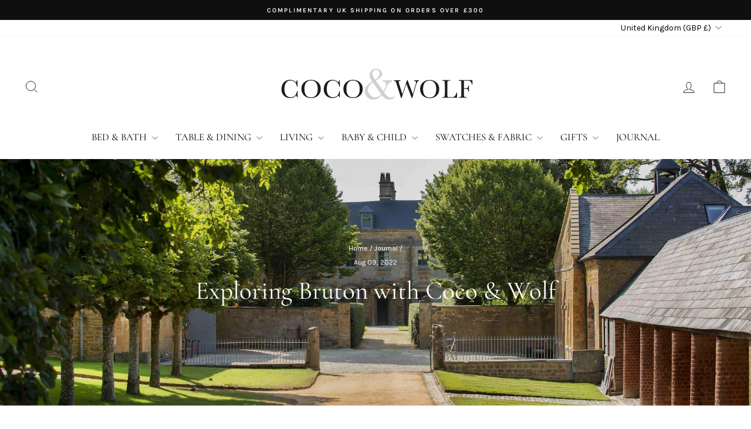

--- FILE ---
content_type: text/html; charset=utf-8
request_url: https://cocoandwolf.com/blogs/coco-wolf/exploring-bruton
body_size: 40770
content:
<!doctype html>
<html class="no-js" lang="en" dir="ltr">
<head>
  <meta charset="utf-8">
  <meta http-equiv="X-UA-Compatible" content="IE=edge,chrome=1">
  <meta name="viewport" content="width=device-width,initial-scale=1">
  <meta name="theme-color" content="#111111">
  <link rel="canonical" href="https://cocoandwolf.com/blogs/coco-wolf/exploring-bruton">
  <link rel="preconnect" href="https://cdn.shopify.com" crossorigin>
  <link rel="preconnect" href="https://fonts.shopifycdn.com" crossorigin>
  <link rel="dns-prefetch" href="https://productreviews.shopifycdn.com">
  <link rel="dns-prefetch" href="https://ajax.googleapis.com">
  <link rel="dns-prefetch" href="https://maps.googleapis.com">
  <link rel="dns-prefetch" href="https://maps.gstatic.com"><link rel="shortcut icon" href="//cocoandwolf.com/cdn/shop/files/minilogo_32x32.jpg?v=1726067730" type="image/png" /><title>Exploring Bruton with Coco &amp; Wolf
</title>
<meta name="description" content="Exploring Bruton, Somerset with Coco &amp; Wolf&#39;s local knowledge. Today we&#39;re sharing our top tips for the best places to stay, eat and explore when in this tiny Somerset town."><meta property="og:site_name" content="Coco &amp; Wolf">
  <meta property="og:url" content="https://cocoandwolf.com/blogs/coco-wolf/exploring-bruton">
  <meta property="og:title" content="Exploring Bruton with Coco &amp; Wolf">
  <meta property="og:type" content="article">
  <meta property="og:description" content="Being just a stone’s throw from Coco &amp; Wolf HQ, we’ve long championed Bruton for its quirks and charm. Over the last couple of years this tiny town in Southern Somerset has evolved into a firm favourite for weekends away, especially since the arrival of the sumptuous Newt, and so the time has come for us to share our local insider tips for places to stay, eat and explore in beautiful Bruton. Despite being one of the smallest towns in England, Bruton has a vibrant arts culture, plenty of fabulous places to eat and architectural gems to explore and it’s located perfectly for exploring surrounding towns and villages including independent-championing Frome, historic Bath and wonderful Wells. We’re sure you’ll fall in the love with Bruton’s vibrancy and cannot wait to hear all about your trip. "><meta property="og:image" content="http://cocoandwolf.com/cdn/shop/articles/exploring-bruton-with-coco-and-wolf-coco-and-wolf_74d21bf2-db89-4e8d-89b1-e488dae4cdcc.jpg?v=1763645501">
    <meta property="og:image:secure_url" content="https://cocoandwolf.com/cdn/shop/articles/exploring-bruton-with-coco-and-wolf-coco-and-wolf_74d21bf2-db89-4e8d-89b1-e488dae4cdcc.jpg?v=1763645501">
    <meta property="og:image:width" content="1870">
    <meta property="og:image:height" content="859"><meta name="twitter:site" content="@">
  <meta name="twitter:card" content="summary_large_image">
  <meta name="twitter:title" content="Exploring Bruton with Coco & Wolf">
  <meta name="twitter:description" content="Being just a stone’s throw from Coco &amp; Wolf HQ, we’ve long championed Bruton for its quirks and charm. Over the last couple of years this tiny town in Southern Somerset has evolved into a firm favourite for weekends away, especially since the arrival of the sumptuous Newt, and so the time has come for us to share our local insider tips for places to stay, eat and explore in beautiful Bruton. Despite being one of the smallest towns in England, Bruton has a vibrant arts culture, plenty of fabulous places to eat and architectural gems to explore and it’s located perfectly for exploring surrounding towns and villages including independent-championing Frome, historic Bath and wonderful Wells. We’re sure you’ll fall in the love with Bruton’s vibrancy and cannot wait to hear all about your trip. ">
<script async crossorigin fetchpriority="high" src="/cdn/shopifycloud/importmap-polyfill/es-modules-shim.2.4.0.js"></script>
<script type="importmap">
{
  "imports": {
    "element.base-media": "//cocoandwolf.com/cdn/shop/t/61/assets/element.base-media.js?v=61305152781971747521763631998",
    "element.image.parallax": "//cocoandwolf.com/cdn/shop/t/61/assets/element.image.parallax.js?v=59188309605188605141763632000",
    "element.model": "//cocoandwolf.com/cdn/shop/t/61/assets/element.model.js?v=104979259955732717291763632000",
    "element.quantity-selector": "//cocoandwolf.com/cdn/shop/t/61/assets/element.quantity-selector.js?v=68208048201360514121763632001",
    "element.text.rte": "//cocoandwolf.com/cdn/shop/t/61/assets/element.text.rte.js?v=28194737298593644281763632001",
    "element.video": "//cocoandwolf.com/cdn/shop/t/61/assets/element.video.js?v=110560105447302630031763632002",
    "is-land": "//cocoandwolf.com/cdn/shop/t/61/assets/is-land.min.js?v=92343381495565747271763632034",
    "util.misc": "//cocoandwolf.com/cdn/shop/t/61/assets/util.misc.js?v=117964846174238173191763632048",
    "util.product-loader": "//cocoandwolf.com/cdn/shop/t/61/assets/util.product-loader.js?v=71947287259713254281763632049",
    "util.resource-loader": "//cocoandwolf.com/cdn/shop/t/61/assets/util.resource-loader.js?v=81301169148003274841763632049",
    "vendor.in-view": "//cocoandwolf.com/cdn/shop/t/61/assets/vendor.in-view.js?v=126891093837844970591763632050"
  }
}
</script><script type="module" src="//cocoandwolf.com/cdn/shop/t/61/assets/is-land.min.js?v=92343381495565747271763632034"></script>
<style data-shopify>@font-face {
  font-family: Cormorant;
  font-weight: 400;
  font-style: normal;
  font-display: swap;
  src: url("//cocoandwolf.com/cdn/fonts/cormorant/cormorant_n4.bd66e8e0031690b46374315bd1c15a17a8dcd450.woff2") format("woff2"),
       url("//cocoandwolf.com/cdn/fonts/cormorant/cormorant_n4.e5604516683cb4cc166c001f2ff5f387255e3b45.woff") format("woff");
}

  @font-face {
  font-family: Karla;
  font-weight: 400;
  font-style: normal;
  font-display: swap;
  src: url("//cocoandwolf.com/cdn/fonts/karla/karla_n4.40497e07df527e6a50e58fb17ef1950c72f3e32c.woff2") format("woff2"),
       url("//cocoandwolf.com/cdn/fonts/karla/karla_n4.e9f6f9de321061073c6bfe03c28976ba8ce6ee18.woff") format("woff");
}


  @font-face {
  font-family: Karla;
  font-weight: 600;
  font-style: normal;
  font-display: swap;
  src: url("//cocoandwolf.com/cdn/fonts/karla/karla_n6.11d2ca9baa9358585c001bdea96cf4efec1c541a.woff2") format("woff2"),
       url("//cocoandwolf.com/cdn/fonts/karla/karla_n6.f61bdbc760ad3ce235abbf92fc104026b8312806.woff") format("woff");
}

  @font-face {
  font-family: Karla;
  font-weight: 400;
  font-style: italic;
  font-display: swap;
  src: url("//cocoandwolf.com/cdn/fonts/karla/karla_i4.2086039c16bcc3a78a72a2f7b471e3c4a7f873a6.woff2") format("woff2"),
       url("//cocoandwolf.com/cdn/fonts/karla/karla_i4.7b9f59841a5960c16fa2a897a0716c8ebb183221.woff") format("woff");
}

  @font-face {
  font-family: Karla;
  font-weight: 600;
  font-style: italic;
  font-display: swap;
  src: url("//cocoandwolf.com/cdn/fonts/karla/karla_i6.a7635423ab3dadf279bd83cab7821e04a762f0d7.woff2") format("woff2"),
       url("//cocoandwolf.com/cdn/fonts/karla/karla_i6.93523748a53c3e2305eb638d2279e8634a22c25f.woff") format("woff");
}

</style><link href="//cocoandwolf.com/cdn/shop/t/61/assets/theme.css?v=93626464380700918791763632113" rel="stylesheet" type="text/css" media="all" />
<style data-shopify>:root {
    --typeHeaderPrimary: Cormorant;
    --typeHeaderFallback: serif;
    --typeHeaderSize: 30px;
    --typeHeaderWeight: 400;
    --typeHeaderLineHeight: 1.2;
    --typeHeaderSpacing: 0.0em;

    --typeBasePrimary:Karla;
    --typeBaseFallback:sans-serif;
    --typeBaseSize: 14px;
    --typeBaseWeight: 400;
    --typeBaseSpacing: 0.0em;
    --typeBaseLineHeight: 1.2;
    --typeBaselineHeightMinus01: 1.1;

    --typeCollectionTitle: 30px;

    --iconWeight: 2px;
    --iconLinecaps: miter;

    
        --buttonRadius: 0;
    

    --colorGridOverlayOpacity: 0.1;
    --colorAnnouncement: #0f0f0f;
    --colorAnnouncementText: #ffffff;

    --colorBody: #ffffff;
    --colorBodyAlpha05: rgba(255, 255, 255, 0.05);
    --colorBodyDim: #f2f2f2;
    --colorBodyLightDim: #fafafa;
    --colorBodyMediumDim: #f5f5f5;


    --colorBorder: #e8e8e1;

    --colorBtnPrimary: #111111;
    --colorBtnPrimaryLight: #2b2b2b;
    --colorBtnPrimaryDim: #040404;
    --colorBtnPrimaryText: #ffffff;

    --colorCartDot: #ff4f33;

    --colorDrawers: #ffffff;
    --colorDrawersDim: #f2f2f2;
    --colorDrawerBorder: #e8e8e1;
    --colorDrawerText: #000000;
    --colorDrawerTextDark: #000000;
    --colorDrawerButton: #111111;
    --colorDrawerButtonText: #ffffff;

    --colorFooter: #000000;
    --colorFooterText: #ffffff;
    --colorFooterTextAlpha01: #ffffff;

    --colorGridOverlay: #111111;
    --colorGridOverlayOpacity: 0.1;

    --colorHeaderTextAlpha01: rgba(0, 0, 0, 0.1);

    --colorHeroText: #ffffff;

    --colorSmallImageBg: #ffffff;
    --colorLargeImageBg: #0f0f0f;

    --colorImageOverlay: #000000;
    --colorImageOverlayOpacity: 0.1;
    --colorImageOverlayTextShadow: 0.2;

    --colorLink: #000000;

    --colorModalBg: rgba(230, 230, 230, 0.6);

    --colorNav: #ffffff;
    --colorNavText: #000000;

    --colorPrice: #1c1d1d;

    --colorSaleTag: #1c1d1d;
    --colorSaleTagText: #ffffff;

    --colorTextBody: #000000;
    --colorTextBodyAlpha015: rgba(0, 0, 0, 0.15);
    --colorTextBodyAlpha005: rgba(0, 0, 0, 0.05);
    --colorTextBodyAlpha008: rgba(0, 0, 0, 0.08);
    --colorTextSavings: #C20000;

    --urlIcoSelect: url(//cocoandwolf.com/cdn/shop/t/61/assets/ico-select.svg);
    --urlIcoSelectFooter: url(//cocoandwolf.com/cdn/shop/t/61/assets/ico-select-footer.svg);
    --urlIcoSelectWhite: url(//cocoandwolf.com/cdn/shop/t/61/assets/ico-select-white.svg);

    --grid-gutter: 17px;
    --drawer-gutter: 20px;

    --sizeChartMargin: 25px 0;
    --sizeChartIconMargin: 5px;

    --newsletterReminderPadding: 40px;

    /*Shop Pay Installments*/
    --color-body-text: #000000;
    --color-body: #ffffff;
    --color-bg: #ffffff;
    }

    .placeholder-content {
    background-image: linear-gradient(100deg, #ffffff 40%, #f7f7f7 63%, #ffffff 79%);
    }</style><script>
    document.documentElement.className = document.documentElement.className.replace('no-js', 'js');

    window.theme = window.theme || {};
    theme.routes = {
      home: "/",
      cart: "/cart.js",
      cartPage: "/cart",
      cartAdd: "/cart/add.js",
      cartChange: "/cart/change.js",
      search: "/search",
      predictiveSearch: "/search/suggest"
    };
    theme.strings = {
      soldOut: "SOLD OUT",
      unavailable: "Unavailable",
      inStockLabel: "In stock, ready to ship",
      oneStockLabel: "Low stock - [count] item left",
      otherStockLabel: "Low stock - [count] items left",
      willNotShipUntil: "Ready to ship [date]",
      willBeInStockAfter: "Back in stock [date]",
      waitingForStock: "Backordered, shipping soon",
      savePrice: "Save [saved_amount]",
      cartEmpty: "Your cart is currently empty.",
      cartTermsConfirmation: "You must agree with the terms and conditions of sales to check out",
      searchCollections: "Collections",
      searchPages: "Pages",
      searchArticles: "Articles",
      productFrom: "from ",
      maxQuantity: "You can only have [quantity] of [title] in your cart."
    };
    theme.settings = {
      cartType: "drawer",
      isCustomerTemplate: false,
      moneyFormat: "\u0026pound;{{amount}}",
      saveType: "percent",
      productImageSize: "portrait",
      productImageCover: false,
      predictiveSearch: true,
      predictiveSearchType: null,
      predictiveSearchVendor: false,
      predictiveSearchPrice: false,
      quickView: true,
      themeName: 'Impulse',
      themeVersion: "8.1.0"
    };
  </script>

  <script>window.performance && window.performance.mark && window.performance.mark('shopify.content_for_header.start');</script><meta name="google-site-verification" content="8UyeKz6B0kmkofpdp6koZ3y9oFlY--kM6-TvR3G8sHs">
<meta name="facebook-domain-verification" content="b821lxm55whxb934ksupjtye43njio">
<meta id="shopify-digital-wallet" name="shopify-digital-wallet" content="/2673873/digital_wallets/dialog">
<meta name="shopify-checkout-api-token" content="fae871e2c3da5f8cd48fed3c6a9eeec0">
<meta id="in-context-paypal-metadata" data-shop-id="2673873" data-venmo-supported="false" data-environment="production" data-locale="en_US" data-paypal-v4="true" data-currency="GBP">
<link rel="alternate" type="application/atom+xml" title="Feed" href="/blogs/coco-wolf.atom" />
<link rel="alternate" hreflang="x-default" href="https://cocoandwolf.co.uk/blogs/coco-wolf/exploring-bruton">
<link rel="alternate" hreflang="en" href="https://cocoandwolf.co.uk/blogs/coco-wolf/exploring-bruton">
<link rel="alternate" hreflang="en-AE" href="https://cocoandwolf.com/en-ae/blogs/coco-wolf/exploring-bruton">
<link rel="alternate" hreflang="en-DE" href="https://cocoandwolf.com/en-de/blogs/coco-wolf/exploring-bruton">
<link rel="alternate" hreflang="en-IE" href="https://cocoandwolf.com/en-ie/blogs/coco-wolf/exploring-bruton">
<link rel="alternate" hreflang="en-FR" href="https://cocoandwolf.com/en-fr/blogs/coco-wolf/exploring-bruton">
<link rel="alternate" hreflang="en-QA" href="https://cocoandwolf.com/en-qa/blogs/coco-wolf/exploring-bruton">
<link rel="alternate" hreflang="en-BE" href="https://cocoandwolf.com/en-be/blogs/coco-wolf/exploring-bruton">
<link rel="alternate" hreflang="en-IT" href="https://cocoandwolf.com/en-it/blogs/coco-wolf/exploring-bruton">
<link rel="alternate" hreflang="en-NL" href="https://cocoandwolf.com/en-nl/blogs/coco-wolf/exploring-bruton">
<link rel="alternate" hreflang="en-JP" href="https://cocoandwolf.com/en-jp/blogs/coco-wolf/exploring-bruton">
<link rel="alternate" hreflang="ja-JP" href="https://cocoandwolf.com/ja-jp/blogs/coco-wolf/exploring-bruton">
<link rel="alternate" hreflang="en-ES" href="https://cocoandwolf.com/en-es/blogs/coco-wolf/exploring-bruton">
<link rel="alternate" hreflang="en-NO" href="https://cocoandwolf.com/en-no/blogs/coco-wolf/exploring-bruton">
<link rel="alternate" hreflang="en-LU" href="https://cocoandwolf.com/en-lu/blogs/coco-wolf/exploring-bruton">
<link rel="alternate" hreflang="en-SA" href="https://cocoandwolf.com/en-sa/blogs/coco-wolf/exploring-bruton">
<link rel="alternate" hreflang="en-JE" href="https://cocoandwolf.com/en-je/blogs/coco-wolf/exploring-bruton">
<link rel="alternate" hreflang="en-SG" href="https://cocoandwolf.com/en-sg/blogs/coco-wolf/exploring-bruton">
<link rel="alternate" hreflang="en-GB" href="https://cocoandwolf.com/blogs/coco-wolf/exploring-bruton">
<link rel="alternate" hreflang="en-AU" href="https://cocoandwolf.com/blogs/coco-wolf/exploring-bruton">
<link rel="alternate" hreflang="en-CA" href="https://cocoandwolf.com/blogs/coco-wolf/exploring-bruton">
<link rel="alternate" hreflang="en-CH" href="https://cocoandwolf.com/blogs/coco-wolf/exploring-bruton">
<link rel="alternate" hreflang="en-DK" href="https://cocoandwolf.com/blogs/coco-wolf/exploring-bruton">
<link rel="alternate" hreflang="en-HK" href="https://cocoandwolf.com/blogs/coco-wolf/exploring-bruton">
<link rel="alternate" hreflang="en-NZ" href="https://cocoandwolf.com/blogs/coco-wolf/exploring-bruton">
<link rel="alternate" hreflang="en-SE" href="https://cocoandwolf.com/blogs/coco-wolf/exploring-bruton">
<link rel="alternate" hreflang="en-US" href="https://cocoandwolf.com/blogs/coco-wolf/exploring-bruton">
<link rel="alternate" hreflang="en-AX" href="https://cocoandwolf.com/blogs/coco-wolf/exploring-bruton">
<link rel="alternate" hreflang="en-AD" href="https://cocoandwolf.com/blogs/coco-wolf/exploring-bruton">
<link rel="alternate" hreflang="en-AT" href="https://cocoandwolf.com/blogs/coco-wolf/exploring-bruton">
<link rel="alternate" hreflang="en-CY" href="https://cocoandwolf.com/blogs/coco-wolf/exploring-bruton">
<link rel="alternate" hreflang="en-EE" href="https://cocoandwolf.com/blogs/coco-wolf/exploring-bruton">
<link rel="alternate" hreflang="en-FI" href="https://cocoandwolf.com/blogs/coco-wolf/exploring-bruton">
<link rel="alternate" hreflang="en-GF" href="https://cocoandwolf.com/blogs/coco-wolf/exploring-bruton">
<link rel="alternate" hreflang="en-TF" href="https://cocoandwolf.com/blogs/coco-wolf/exploring-bruton">
<link rel="alternate" hreflang="en-GR" href="https://cocoandwolf.com/blogs/coco-wolf/exploring-bruton">
<link rel="alternate" hreflang="en-GP" href="https://cocoandwolf.com/blogs/coco-wolf/exploring-bruton">
<link rel="alternate" hreflang="en-VA" href="https://cocoandwolf.com/blogs/coco-wolf/exploring-bruton">
<link rel="alternate" hreflang="en-XK" href="https://cocoandwolf.com/blogs/coco-wolf/exploring-bruton">
<link rel="alternate" hreflang="en-LV" href="https://cocoandwolf.com/blogs/coco-wolf/exploring-bruton">
<link rel="alternate" hreflang="en-LT" href="https://cocoandwolf.com/blogs/coco-wolf/exploring-bruton">
<link rel="alternate" hreflang="en-MT" href="https://cocoandwolf.com/blogs/coco-wolf/exploring-bruton">
<link rel="alternate" hreflang="en-MQ" href="https://cocoandwolf.com/blogs/coco-wolf/exploring-bruton">
<link rel="alternate" hreflang="en-YT" href="https://cocoandwolf.com/blogs/coco-wolf/exploring-bruton">
<link rel="alternate" hreflang="en-MC" href="https://cocoandwolf.com/blogs/coco-wolf/exploring-bruton">
<link rel="alternate" hreflang="en-ME" href="https://cocoandwolf.com/blogs/coco-wolf/exploring-bruton">
<link rel="alternate" hreflang="en-PT" href="https://cocoandwolf.com/blogs/coco-wolf/exploring-bruton">
<link rel="alternate" hreflang="en-RE" href="https://cocoandwolf.com/blogs/coco-wolf/exploring-bruton">
<link rel="alternate" hreflang="en-BL" href="https://cocoandwolf.com/blogs/coco-wolf/exploring-bruton">
<link rel="alternate" hreflang="en-MF" href="https://cocoandwolf.com/blogs/coco-wolf/exploring-bruton">
<link rel="alternate" hreflang="en-PM" href="https://cocoandwolf.com/blogs/coco-wolf/exploring-bruton">
<link rel="alternate" hreflang="en-SM" href="https://cocoandwolf.com/blogs/coco-wolf/exploring-bruton">
<link rel="alternate" hreflang="en-SK" href="https://cocoandwolf.com/blogs/coco-wolf/exploring-bruton">
<link rel="alternate" hreflang="en-SI" href="https://cocoandwolf.com/blogs/coco-wolf/exploring-bruton">
<link rel="alternate" hreflang="en-AC" href="https://cocoandwolf.com/blogs/coco-wolf/exploring-bruton">
<link rel="alternate" hreflang="en-BB" href="https://cocoandwolf.com/blogs/coco-wolf/exploring-bruton">
<link rel="alternate" hreflang="en-BH" href="https://cocoandwolf.com/blogs/coco-wolf/exploring-bruton">
<link rel="alternate" hreflang="en-BM" href="https://cocoandwolf.com/blogs/coco-wolf/exploring-bruton">
<link rel="alternate" hreflang="en-BN" href="https://cocoandwolf.com/blogs/coco-wolf/exploring-bruton">
<link rel="alternate" hreflang="en-BQ" href="https://cocoandwolf.com/blogs/coco-wolf/exploring-bruton">
<link rel="alternate" hreflang="en-BR" href="https://cocoandwolf.com/blogs/coco-wolf/exploring-bruton">
<link rel="alternate" hreflang="en-BS" href="https://cocoandwolf.com/blogs/coco-wolf/exploring-bruton">
<link rel="alternate" hreflang="en-CC" href="https://cocoandwolf.com/blogs/coco-wolf/exploring-bruton">
<link rel="alternate" hreflang="en-CI" href="https://cocoandwolf.com/blogs/coco-wolf/exploring-bruton">
<link rel="alternate" hreflang="en-CK" href="https://cocoandwolf.com/blogs/coco-wolf/exploring-bruton">
<link rel="alternate" hreflang="en-CL" href="https://cocoandwolf.com/blogs/coco-wolf/exploring-bruton">
<link rel="alternate" hreflang="en-CM" href="https://cocoandwolf.com/blogs/coco-wolf/exploring-bruton">
<link rel="alternate" hreflang="en-CO" href="https://cocoandwolf.com/blogs/coco-wolf/exploring-bruton">
<link rel="alternate" hreflang="en-CR" href="https://cocoandwolf.com/blogs/coco-wolf/exploring-bruton">
<link rel="alternate" hreflang="en-CV" href="https://cocoandwolf.com/blogs/coco-wolf/exploring-bruton">
<link rel="alternate" hreflang="en-CW" href="https://cocoandwolf.com/blogs/coco-wolf/exploring-bruton">
<link rel="alternate" hreflang="en-CX" href="https://cocoandwolf.com/blogs/coco-wolf/exploring-bruton">
<link rel="alternate" hreflang="en-CZ" href="https://cocoandwolf.com/blogs/coco-wolf/exploring-bruton">
<link rel="alternate" hreflang="en-DM" href="https://cocoandwolf.com/blogs/coco-wolf/exploring-bruton">
<link rel="alternate" hreflang="en-DO" href="https://cocoandwolf.com/blogs/coco-wolf/exploring-bruton">
<link rel="alternate" hreflang="en-EC" href="https://cocoandwolf.com/blogs/coco-wolf/exploring-bruton">
<link rel="alternate" hreflang="en-EG" href="https://cocoandwolf.com/blogs/coco-wolf/exploring-bruton">
<link rel="alternate" hreflang="en-EH" href="https://cocoandwolf.com/blogs/coco-wolf/exploring-bruton">
<link rel="alternate" hreflang="en-ER" href="https://cocoandwolf.com/blogs/coco-wolf/exploring-bruton">
<link rel="alternate" hreflang="en-FJ" href="https://cocoandwolf.com/blogs/coco-wolf/exploring-bruton">
<link rel="alternate" hreflang="en-FK" href="https://cocoandwolf.com/blogs/coco-wolf/exploring-bruton">
<link rel="alternate" hreflang="en-FO" href="https://cocoandwolf.com/blogs/coco-wolf/exploring-bruton">
<link rel="alternate" hreflang="en-GD" href="https://cocoandwolf.com/blogs/coco-wolf/exploring-bruton">
<link rel="alternate" hreflang="en-GE" href="https://cocoandwolf.com/blogs/coco-wolf/exploring-bruton">
<link rel="alternate" hreflang="en-GG" href="https://cocoandwolf.com/blogs/coco-wolf/exploring-bruton">
<link rel="alternate" hreflang="en-GI" href="https://cocoandwolf.com/blogs/coco-wolf/exploring-bruton">
<link rel="alternate" hreflang="en-GL" href="https://cocoandwolf.com/blogs/coco-wolf/exploring-bruton">
<link rel="alternate" hreflang="en-GQ" href="https://cocoandwolf.com/blogs/coco-wolf/exploring-bruton">
<link rel="alternate" hreflang="en-GS" href="https://cocoandwolf.com/blogs/coco-wolf/exploring-bruton">
<link rel="alternate" hreflang="en-HR" href="https://cocoandwolf.com/blogs/coco-wolf/exploring-bruton">
<link rel="alternate" hreflang="en-HU" href="https://cocoandwolf.com/blogs/coco-wolf/exploring-bruton">
<link rel="alternate" hreflang="en-ID" href="https://cocoandwolf.com/blogs/coco-wolf/exploring-bruton">
<link rel="alternate" hreflang="en-IL" href="https://cocoandwolf.com/blogs/coco-wolf/exploring-bruton">
<link rel="alternate" hreflang="en-IM" href="https://cocoandwolf.com/blogs/coco-wolf/exploring-bruton">
<link rel="alternate" hreflang="en-IN" href="https://cocoandwolf.com/blogs/coco-wolf/exploring-bruton">
<link rel="alternate" hreflang="en-IO" href="https://cocoandwolf.com/blogs/coco-wolf/exploring-bruton">
<link rel="alternate" hreflang="en-IQ" href="https://cocoandwolf.com/blogs/coco-wolf/exploring-bruton">
<link rel="alternate" hreflang="en-IS" href="https://cocoandwolf.com/blogs/coco-wolf/exploring-bruton">
<link rel="alternate" hreflang="en-JM" href="https://cocoandwolf.com/blogs/coco-wolf/exploring-bruton">
<link rel="alternate" hreflang="en-JO" href="https://cocoandwolf.com/blogs/coco-wolf/exploring-bruton">
<link rel="alternate" hreflang="en-KE" href="https://cocoandwolf.com/blogs/coco-wolf/exploring-bruton">
<link rel="alternate" hreflang="en-KG" href="https://cocoandwolf.com/blogs/coco-wolf/exploring-bruton">
<link rel="alternate" hreflang="en-KI" href="https://cocoandwolf.com/blogs/coco-wolf/exploring-bruton">
<link rel="alternate" hreflang="en-KN" href="https://cocoandwolf.com/blogs/coco-wolf/exploring-bruton">
<link rel="alternate" hreflang="en-KR" href="https://cocoandwolf.com/blogs/coco-wolf/exploring-bruton">
<link rel="alternate" hreflang="en-KW" href="https://cocoandwolf.com/blogs/coco-wolf/exploring-bruton">
<link rel="alternate" hreflang="en-KY" href="https://cocoandwolf.com/blogs/coco-wolf/exploring-bruton">
<link rel="alternate" hreflang="en-KZ" href="https://cocoandwolf.com/blogs/coco-wolf/exploring-bruton">
<link rel="alternate" hreflang="en-LA" href="https://cocoandwolf.com/blogs/coco-wolf/exploring-bruton">
<link rel="alternate" hreflang="en-LB" href="https://cocoandwolf.com/blogs/coco-wolf/exploring-bruton">
<link rel="alternate" hreflang="en-LC" href="https://cocoandwolf.com/blogs/coco-wolf/exploring-bruton">
<link rel="alternate" hreflang="en-LI" href="https://cocoandwolf.com/blogs/coco-wolf/exploring-bruton">
<link rel="alternate" hreflang="en-LK" href="https://cocoandwolf.com/blogs/coco-wolf/exploring-bruton">
<link rel="alternate" hreflang="en-LR" href="https://cocoandwolf.com/blogs/coco-wolf/exploring-bruton">
<link rel="alternate" hreflang="en-LY" href="https://cocoandwolf.com/blogs/coco-wolf/exploring-bruton">
<link rel="alternate" hreflang="en-MA" href="https://cocoandwolf.com/blogs/coco-wolf/exploring-bruton">
<link rel="alternate" hreflang="en-MD" href="https://cocoandwolf.com/blogs/coco-wolf/exploring-bruton">
<link rel="alternate" hreflang="en-MG" href="https://cocoandwolf.com/blogs/coco-wolf/exploring-bruton">
<link rel="alternate" hreflang="en-MK" href="https://cocoandwolf.com/blogs/coco-wolf/exploring-bruton">
<link rel="alternate" hreflang="en-ML" href="https://cocoandwolf.com/blogs/coco-wolf/exploring-bruton">
<link rel="alternate" hreflang="en-MN" href="https://cocoandwolf.com/blogs/coco-wolf/exploring-bruton">
<link rel="alternate" hreflang="en-MO" href="https://cocoandwolf.com/blogs/coco-wolf/exploring-bruton">
<link rel="alternate" hreflang="en-MR" href="https://cocoandwolf.com/blogs/coco-wolf/exploring-bruton">
<link rel="alternate" hreflang="en-MS" href="https://cocoandwolf.com/blogs/coco-wolf/exploring-bruton">
<link rel="alternate" hreflang="en-MU" href="https://cocoandwolf.com/blogs/coco-wolf/exploring-bruton">
<link rel="alternate" hreflang="en-MV" href="https://cocoandwolf.com/blogs/coco-wolf/exploring-bruton">
<link rel="alternate" hreflang="en-MW" href="https://cocoandwolf.com/blogs/coco-wolf/exploring-bruton">
<link rel="alternate" hreflang="en-MX" href="https://cocoandwolf.com/blogs/coco-wolf/exploring-bruton">
<link rel="alternate" hreflang="en-MY" href="https://cocoandwolf.com/blogs/coco-wolf/exploring-bruton">
<link rel="alternate" hreflang="en-MZ" href="https://cocoandwolf.com/blogs/coco-wolf/exploring-bruton">
<link rel="alternate" hreflang="en-NA" href="https://cocoandwolf.com/blogs/coco-wolf/exploring-bruton">
<link rel="alternate" hreflang="en-NC" href="https://cocoandwolf.com/blogs/coco-wolf/exploring-bruton">
<link rel="alternate" hreflang="en-NE" href="https://cocoandwolf.com/blogs/coco-wolf/exploring-bruton">
<link rel="alternate" hreflang="en-NF" href="https://cocoandwolf.com/blogs/coco-wolf/exploring-bruton">
<link rel="alternate" hreflang="en-NG" href="https://cocoandwolf.com/blogs/coco-wolf/exploring-bruton">
<link rel="alternate" hreflang="en-NI" href="https://cocoandwolf.com/blogs/coco-wolf/exploring-bruton">
<link rel="alternate" hreflang="en-NP" href="https://cocoandwolf.com/blogs/coco-wolf/exploring-bruton">
<link rel="alternate" hreflang="en-NR" href="https://cocoandwolf.com/blogs/coco-wolf/exploring-bruton">
<link rel="alternate" hreflang="en-NU" href="https://cocoandwolf.com/blogs/coco-wolf/exploring-bruton">
<link rel="alternate" hreflang="en-OM" href="https://cocoandwolf.com/blogs/coco-wolf/exploring-bruton">
<link rel="alternate" hreflang="en-PA" href="https://cocoandwolf.com/blogs/coco-wolf/exploring-bruton">
<link rel="alternate" hreflang="en-PE" href="https://cocoandwolf.com/blogs/coco-wolf/exploring-bruton">
<link rel="alternate" hreflang="en-PF" href="https://cocoandwolf.com/blogs/coco-wolf/exploring-bruton">
<link rel="alternate" hreflang="en-PG" href="https://cocoandwolf.com/blogs/coco-wolf/exploring-bruton">
<link rel="alternate" hreflang="en-PH" href="https://cocoandwolf.com/blogs/coco-wolf/exploring-bruton">
<link rel="alternate" hreflang="en-PK" href="https://cocoandwolf.com/blogs/coco-wolf/exploring-bruton">
<link rel="alternate" hreflang="en-PL" href="https://cocoandwolf.com/blogs/coco-wolf/exploring-bruton">
<link rel="alternate" hreflang="en-PN" href="https://cocoandwolf.com/blogs/coco-wolf/exploring-bruton">
<link rel="alternate" hreflang="en-PS" href="https://cocoandwolf.com/blogs/coco-wolf/exploring-bruton">
<link rel="alternate" hreflang="en-PY" href="https://cocoandwolf.com/blogs/coco-wolf/exploring-bruton">
<link rel="alternate" hreflang="en-RO" href="https://cocoandwolf.com/blogs/coco-wolf/exploring-bruton">
<link rel="alternate" hreflang="en-RS" href="https://cocoandwolf.com/blogs/coco-wolf/exploring-bruton">
<link rel="alternate" hreflang="en-RU" href="https://cocoandwolf.com/blogs/coco-wolf/exploring-bruton">
<link rel="alternate" hreflang="en-SB" href="https://cocoandwolf.com/blogs/coco-wolf/exploring-bruton">
<link rel="alternate" hreflang="en-SD" href="https://cocoandwolf.com/blogs/coco-wolf/exploring-bruton">
<link rel="alternate" hreflang="en-SH" href="https://cocoandwolf.com/blogs/coco-wolf/exploring-bruton">
<link rel="alternate" hreflang="en-SJ" href="https://cocoandwolf.com/blogs/coco-wolf/exploring-bruton">
<link rel="alternate" hreflang="en-SL" href="https://cocoandwolf.com/blogs/coco-wolf/exploring-bruton">
<link rel="alternate" hreflang="en-SN" href="https://cocoandwolf.com/blogs/coco-wolf/exploring-bruton">
<link rel="alternate" hreflang="en-SR" href="https://cocoandwolf.com/blogs/coco-wolf/exploring-bruton">
<link rel="alternate" hreflang="en-SS" href="https://cocoandwolf.com/blogs/coco-wolf/exploring-bruton">
<link rel="alternate" hreflang="en-ST" href="https://cocoandwolf.com/blogs/coco-wolf/exploring-bruton">
<link rel="alternate" hreflang="en-SV" href="https://cocoandwolf.com/blogs/coco-wolf/exploring-bruton">
<link rel="alternate" hreflang="en-SX" href="https://cocoandwolf.com/blogs/coco-wolf/exploring-bruton">
<link rel="alternate" hreflang="en-TA" href="https://cocoandwolf.com/blogs/coco-wolf/exploring-bruton">
<link rel="alternate" hreflang="en-TC" href="https://cocoandwolf.com/blogs/coco-wolf/exploring-bruton">
<link rel="alternate" hreflang="en-TG" href="https://cocoandwolf.com/blogs/coco-wolf/exploring-bruton">
<link rel="alternate" hreflang="en-TH" href="https://cocoandwolf.com/blogs/coco-wolf/exploring-bruton">
<link rel="alternate" hreflang="en-TJ" href="https://cocoandwolf.com/blogs/coco-wolf/exploring-bruton">
<link rel="alternate" hreflang="en-TK" href="https://cocoandwolf.com/blogs/coco-wolf/exploring-bruton">
<link rel="alternate" hreflang="en-TL" href="https://cocoandwolf.com/blogs/coco-wolf/exploring-bruton">
<link rel="alternate" hreflang="en-TM" href="https://cocoandwolf.com/blogs/coco-wolf/exploring-bruton">
<link rel="alternate" hreflang="en-TN" href="https://cocoandwolf.com/blogs/coco-wolf/exploring-bruton">
<link rel="alternate" hreflang="en-TO" href="https://cocoandwolf.com/blogs/coco-wolf/exploring-bruton">
<link rel="alternate" hreflang="en-TR" href="https://cocoandwolf.com/blogs/coco-wolf/exploring-bruton">
<link rel="alternate" hreflang="en-TT" href="https://cocoandwolf.com/blogs/coco-wolf/exploring-bruton">
<link rel="alternate" hreflang="en-TV" href="https://cocoandwolf.com/blogs/coco-wolf/exploring-bruton">
<link rel="alternate" hreflang="en-TW" href="https://cocoandwolf.com/blogs/coco-wolf/exploring-bruton">
<link rel="alternate" hreflang="en-TZ" href="https://cocoandwolf.com/blogs/coco-wolf/exploring-bruton">
<link rel="alternate" hreflang="en-UA" href="https://cocoandwolf.com/blogs/coco-wolf/exploring-bruton">
<link rel="alternate" hreflang="en-UG" href="https://cocoandwolf.com/blogs/coco-wolf/exploring-bruton">
<link rel="alternate" hreflang="en-UM" href="https://cocoandwolf.com/blogs/coco-wolf/exploring-bruton">
<link rel="alternate" hreflang="en-UY" href="https://cocoandwolf.com/blogs/coco-wolf/exploring-bruton">
<link rel="alternate" hreflang="en-UZ" href="https://cocoandwolf.com/blogs/coco-wolf/exploring-bruton">
<link rel="alternate" hreflang="en-VC" href="https://cocoandwolf.com/blogs/coco-wolf/exploring-bruton">
<link rel="alternate" hreflang="en-VE" href="https://cocoandwolf.com/blogs/coco-wolf/exploring-bruton">
<link rel="alternate" hreflang="en-VG" href="https://cocoandwolf.com/blogs/coco-wolf/exploring-bruton">
<link rel="alternate" hreflang="en-VN" href="https://cocoandwolf.com/blogs/coco-wolf/exploring-bruton">
<link rel="alternate" hreflang="en-VU" href="https://cocoandwolf.com/blogs/coco-wolf/exploring-bruton">
<link rel="alternate" hreflang="en-WF" href="https://cocoandwolf.com/blogs/coco-wolf/exploring-bruton">
<link rel="alternate" hreflang="en-YE" href="https://cocoandwolf.com/blogs/coco-wolf/exploring-bruton">
<link rel="alternate" hreflang="en-ZA" href="https://cocoandwolf.com/blogs/coco-wolf/exploring-bruton">
<link rel="alternate" hreflang="en-ZM" href="https://cocoandwolf.com/blogs/coco-wolf/exploring-bruton">
<link rel="alternate" hreflang="en-ZW" href="https://cocoandwolf.com/blogs/coco-wolf/exploring-bruton">
<script async="async" src="/checkouts/internal/preloads.js?locale=en-GB"></script>
<link rel="preconnect" href="https://shop.app" crossorigin="anonymous">
<script async="async" src="https://shop.app/checkouts/internal/preloads.js?locale=en-GB&shop_id=2673873" crossorigin="anonymous"></script>
<script id="apple-pay-shop-capabilities" type="application/json">{"shopId":2673873,"countryCode":"GB","currencyCode":"GBP","merchantCapabilities":["supports3DS"],"merchantId":"gid:\/\/shopify\/Shop\/2673873","merchantName":"Coco \u0026 Wolf","requiredBillingContactFields":["postalAddress","email","phone"],"requiredShippingContactFields":["postalAddress","email","phone"],"shippingType":"shipping","supportedNetworks":["visa","maestro","masterCard","amex","discover","elo"],"total":{"type":"pending","label":"Coco \u0026 Wolf","amount":"1.00"},"shopifyPaymentsEnabled":true,"supportsSubscriptions":true}</script>
<script id="shopify-features" type="application/json">{"accessToken":"fae871e2c3da5f8cd48fed3c6a9eeec0","betas":["rich-media-storefront-analytics"],"domain":"cocoandwolf.com","predictiveSearch":true,"shopId":2673873,"locale":"en"}</script>
<script>var Shopify = Shopify || {};
Shopify.shop = "coco-wolf.myshopify.com";
Shopify.locale = "en";
Shopify.currency = {"active":"GBP","rate":"1.0"};
Shopify.country = "GB";
Shopify.theme = {"name":"Update 20.11.25","id":155754234072,"schema_name":"Impulse","schema_version":"8.1.0","theme_store_id":857,"role":"main"};
Shopify.theme.handle = "null";
Shopify.theme.style = {"id":null,"handle":null};
Shopify.cdnHost = "cocoandwolf.com/cdn";
Shopify.routes = Shopify.routes || {};
Shopify.routes.root = "/";</script>
<script type="module">!function(o){(o.Shopify=o.Shopify||{}).modules=!0}(window);</script>
<script>!function(o){function n(){var o=[];function n(){o.push(Array.prototype.slice.apply(arguments))}return n.q=o,n}var t=o.Shopify=o.Shopify||{};t.loadFeatures=n(),t.autoloadFeatures=n()}(window);</script>
<script>
  window.ShopifyPay = window.ShopifyPay || {};
  window.ShopifyPay.apiHost = "shop.app\/pay";
  window.ShopifyPay.redirectState = null;
</script>
<script id="shop-js-analytics" type="application/json">{"pageType":"article"}</script>
<script defer="defer" async type="module" src="//cocoandwolf.com/cdn/shopifycloud/shop-js/modules/v2/client.init-shop-cart-sync_C5BV16lS.en.esm.js"></script>
<script defer="defer" async type="module" src="//cocoandwolf.com/cdn/shopifycloud/shop-js/modules/v2/chunk.common_CygWptCX.esm.js"></script>
<script type="module">
  await import("//cocoandwolf.com/cdn/shopifycloud/shop-js/modules/v2/client.init-shop-cart-sync_C5BV16lS.en.esm.js");
await import("//cocoandwolf.com/cdn/shopifycloud/shop-js/modules/v2/chunk.common_CygWptCX.esm.js");

  window.Shopify.SignInWithShop?.initShopCartSync?.({"fedCMEnabled":true,"windoidEnabled":true});

</script>
<script>
  window.Shopify = window.Shopify || {};
  if (!window.Shopify.featureAssets) window.Shopify.featureAssets = {};
  window.Shopify.featureAssets['shop-js'] = {"shop-cart-sync":["modules/v2/client.shop-cart-sync_ZFArdW7E.en.esm.js","modules/v2/chunk.common_CygWptCX.esm.js"],"init-fed-cm":["modules/v2/client.init-fed-cm_CmiC4vf6.en.esm.js","modules/v2/chunk.common_CygWptCX.esm.js"],"shop-button":["modules/v2/client.shop-button_tlx5R9nI.en.esm.js","modules/v2/chunk.common_CygWptCX.esm.js"],"shop-cash-offers":["modules/v2/client.shop-cash-offers_DOA2yAJr.en.esm.js","modules/v2/chunk.common_CygWptCX.esm.js","modules/v2/chunk.modal_D71HUcav.esm.js"],"init-windoid":["modules/v2/client.init-windoid_sURxWdc1.en.esm.js","modules/v2/chunk.common_CygWptCX.esm.js"],"shop-toast-manager":["modules/v2/client.shop-toast-manager_ClPi3nE9.en.esm.js","modules/v2/chunk.common_CygWptCX.esm.js"],"init-shop-email-lookup-coordinator":["modules/v2/client.init-shop-email-lookup-coordinator_B8hsDcYM.en.esm.js","modules/v2/chunk.common_CygWptCX.esm.js"],"init-shop-cart-sync":["modules/v2/client.init-shop-cart-sync_C5BV16lS.en.esm.js","modules/v2/chunk.common_CygWptCX.esm.js"],"avatar":["modules/v2/client.avatar_BTnouDA3.en.esm.js"],"pay-button":["modules/v2/client.pay-button_FdsNuTd3.en.esm.js","modules/v2/chunk.common_CygWptCX.esm.js"],"init-customer-accounts":["modules/v2/client.init-customer-accounts_DxDtT_ad.en.esm.js","modules/v2/client.shop-login-button_C5VAVYt1.en.esm.js","modules/v2/chunk.common_CygWptCX.esm.js","modules/v2/chunk.modal_D71HUcav.esm.js"],"init-shop-for-new-customer-accounts":["modules/v2/client.init-shop-for-new-customer-accounts_ChsxoAhi.en.esm.js","modules/v2/client.shop-login-button_C5VAVYt1.en.esm.js","modules/v2/chunk.common_CygWptCX.esm.js","modules/v2/chunk.modal_D71HUcav.esm.js"],"shop-login-button":["modules/v2/client.shop-login-button_C5VAVYt1.en.esm.js","modules/v2/chunk.common_CygWptCX.esm.js","modules/v2/chunk.modal_D71HUcav.esm.js"],"init-customer-accounts-sign-up":["modules/v2/client.init-customer-accounts-sign-up_CPSyQ0Tj.en.esm.js","modules/v2/client.shop-login-button_C5VAVYt1.en.esm.js","modules/v2/chunk.common_CygWptCX.esm.js","modules/v2/chunk.modal_D71HUcav.esm.js"],"shop-follow-button":["modules/v2/client.shop-follow-button_Cva4Ekp9.en.esm.js","modules/v2/chunk.common_CygWptCX.esm.js","modules/v2/chunk.modal_D71HUcav.esm.js"],"checkout-modal":["modules/v2/client.checkout-modal_BPM8l0SH.en.esm.js","modules/v2/chunk.common_CygWptCX.esm.js","modules/v2/chunk.modal_D71HUcav.esm.js"],"lead-capture":["modules/v2/client.lead-capture_Bi8yE_yS.en.esm.js","modules/v2/chunk.common_CygWptCX.esm.js","modules/v2/chunk.modal_D71HUcav.esm.js"],"shop-login":["modules/v2/client.shop-login_D6lNrXab.en.esm.js","modules/v2/chunk.common_CygWptCX.esm.js","modules/v2/chunk.modal_D71HUcav.esm.js"],"payment-terms":["modules/v2/client.payment-terms_CZxnsJam.en.esm.js","modules/v2/chunk.common_CygWptCX.esm.js","modules/v2/chunk.modal_D71HUcav.esm.js"]};
</script>
<script>(function() {
  var isLoaded = false;
  function asyncLoad() {
    if (isLoaded) return;
    isLoaded = true;
    var urls = ["https:\/\/seo.apps.avada.io\/scripttag\/avada-seo-installed.js?shop=coco-wolf.myshopify.com","https:\/\/cdn1.avada.io\/flying-pages\/module.js?shop=coco-wolf.myshopify.com"];
    for (var i = 0; i < urls.length; i++) {
      var s = document.createElement('script');
      s.type = 'text/javascript';
      s.async = true;
      s.src = urls[i];
      var x = document.getElementsByTagName('script')[0];
      x.parentNode.insertBefore(s, x);
    }
  };
  if(window.attachEvent) {
    window.attachEvent('onload', asyncLoad);
  } else {
    window.addEventListener('load', asyncLoad, false);
  }
})();</script>
<script id="__st">var __st={"a":2673873,"offset":0,"reqid":"c5e91a70-f20a-47bd-ad04-09560e15e982-1768742552","pageurl":"cocoandwolf.com\/blogs\/coco-wolf\/exploring-bruton","s":"articles-557544833223","u":"201792bbade4","p":"article","rtyp":"article","rid":557544833223};</script>
<script>window.ShopifyPaypalV4VisibilityTracking = true;</script>
<script id="captcha-bootstrap">!function(){'use strict';const t='contact',e='account',n='new_comment',o=[[t,t],['blogs',n],['comments',n],[t,'customer']],c=[[e,'customer_login'],[e,'guest_login'],[e,'recover_customer_password'],[e,'create_customer']],r=t=>t.map((([t,e])=>`form[action*='/${t}']:not([data-nocaptcha='true']) input[name='form_type'][value='${e}']`)).join(','),a=t=>()=>t?[...document.querySelectorAll(t)].map((t=>t.form)):[];function s(){const t=[...o],e=r(t);return a(e)}const i='password',u='form_key',d=['recaptcha-v3-token','g-recaptcha-response','h-captcha-response',i],f=()=>{try{return window.sessionStorage}catch{return}},m='__shopify_v',_=t=>t.elements[u];function p(t,e,n=!1){try{const o=window.sessionStorage,c=JSON.parse(o.getItem(e)),{data:r}=function(t){const{data:e,action:n}=t;return t[m]||n?{data:e,action:n}:{data:t,action:n}}(c);for(const[e,n]of Object.entries(r))t.elements[e]&&(t.elements[e].value=n);n&&o.removeItem(e)}catch(o){console.error('form repopulation failed',{error:o})}}const l='form_type',E='cptcha';function T(t){t.dataset[E]=!0}const w=window,h=w.document,L='Shopify',v='ce_forms',y='captcha';let A=!1;((t,e)=>{const n=(g='f06e6c50-85a8-45c8-87d0-21a2b65856fe',I='https://cdn.shopify.com/shopifycloud/storefront-forms-hcaptcha/ce_storefront_forms_captcha_hcaptcha.v1.5.2.iife.js',D={infoText:'Protected by hCaptcha',privacyText:'Privacy',termsText:'Terms'},(t,e,n)=>{const o=w[L][v],c=o.bindForm;if(c)return c(t,g,e,D).then(n);var r;o.q.push([[t,g,e,D],n]),r=I,A||(h.body.append(Object.assign(h.createElement('script'),{id:'captcha-provider',async:!0,src:r})),A=!0)});var g,I,D;w[L]=w[L]||{},w[L][v]=w[L][v]||{},w[L][v].q=[],w[L][y]=w[L][y]||{},w[L][y].protect=function(t,e){n(t,void 0,e),T(t)},Object.freeze(w[L][y]),function(t,e,n,w,h,L){const[v,y,A,g]=function(t,e,n){const i=e?o:[],u=t?c:[],d=[...i,...u],f=r(d),m=r(i),_=r(d.filter((([t,e])=>n.includes(e))));return[a(f),a(m),a(_),s()]}(w,h,L),I=t=>{const e=t.target;return e instanceof HTMLFormElement?e:e&&e.form},D=t=>v().includes(t);t.addEventListener('submit',(t=>{const e=I(t);if(!e)return;const n=D(e)&&!e.dataset.hcaptchaBound&&!e.dataset.recaptchaBound,o=_(e),c=g().includes(e)&&(!o||!o.value);(n||c)&&t.preventDefault(),c&&!n&&(function(t){try{if(!f())return;!function(t){const e=f();if(!e)return;const n=_(t);if(!n)return;const o=n.value;o&&e.removeItem(o)}(t);const e=Array.from(Array(32),(()=>Math.random().toString(36)[2])).join('');!function(t,e){_(t)||t.append(Object.assign(document.createElement('input'),{type:'hidden',name:u})),t.elements[u].value=e}(t,e),function(t,e){const n=f();if(!n)return;const o=[...t.querySelectorAll(`input[type='${i}']`)].map((({name:t})=>t)),c=[...d,...o],r={};for(const[a,s]of new FormData(t).entries())c.includes(a)||(r[a]=s);n.setItem(e,JSON.stringify({[m]:1,action:t.action,data:r}))}(t,e)}catch(e){console.error('failed to persist form',e)}}(e),e.submit())}));const S=(t,e)=>{t&&!t.dataset[E]&&(n(t,e.some((e=>e===t))),T(t))};for(const o of['focusin','change'])t.addEventListener(o,(t=>{const e=I(t);D(e)&&S(e,y())}));const B=e.get('form_key'),M=e.get(l),P=B&&M;t.addEventListener('DOMContentLoaded',(()=>{const t=y();if(P)for(const e of t)e.elements[l].value===M&&p(e,B);[...new Set([...A(),...v().filter((t=>'true'===t.dataset.shopifyCaptcha))])].forEach((e=>S(e,t)))}))}(h,new URLSearchParams(w.location.search),n,t,e,['guest_login'])})(!0,!0)}();</script>
<script integrity="sha256-4kQ18oKyAcykRKYeNunJcIwy7WH5gtpwJnB7kiuLZ1E=" data-source-attribution="shopify.loadfeatures" defer="defer" src="//cocoandwolf.com/cdn/shopifycloud/storefront/assets/storefront/load_feature-a0a9edcb.js" crossorigin="anonymous"></script>
<script crossorigin="anonymous" defer="defer" src="//cocoandwolf.com/cdn/shopifycloud/storefront/assets/shopify_pay/storefront-65b4c6d7.js?v=20250812"></script>
<script data-source-attribution="shopify.dynamic_checkout.dynamic.init">var Shopify=Shopify||{};Shopify.PaymentButton=Shopify.PaymentButton||{isStorefrontPortableWallets:!0,init:function(){window.Shopify.PaymentButton.init=function(){};var t=document.createElement("script");t.src="https://cocoandwolf.com/cdn/shopifycloud/portable-wallets/latest/portable-wallets.en.js",t.type="module",document.head.appendChild(t)}};
</script>
<script data-source-attribution="shopify.dynamic_checkout.buyer_consent">
  function portableWalletsHideBuyerConsent(e){var t=document.getElementById("shopify-buyer-consent"),n=document.getElementById("shopify-subscription-policy-button");t&&n&&(t.classList.add("hidden"),t.setAttribute("aria-hidden","true"),n.removeEventListener("click",e))}function portableWalletsShowBuyerConsent(e){var t=document.getElementById("shopify-buyer-consent"),n=document.getElementById("shopify-subscription-policy-button");t&&n&&(t.classList.remove("hidden"),t.removeAttribute("aria-hidden"),n.addEventListener("click",e))}window.Shopify?.PaymentButton&&(window.Shopify.PaymentButton.hideBuyerConsent=portableWalletsHideBuyerConsent,window.Shopify.PaymentButton.showBuyerConsent=portableWalletsShowBuyerConsent);
</script>
<script data-source-attribution="shopify.dynamic_checkout.cart.bootstrap">document.addEventListener("DOMContentLoaded",(function(){function t(){return document.querySelector("shopify-accelerated-checkout-cart, shopify-accelerated-checkout")}if(t())Shopify.PaymentButton.init();else{new MutationObserver((function(e,n){t()&&(Shopify.PaymentButton.init(),n.disconnect())})).observe(document.body,{childList:!0,subtree:!0})}}));
</script>
<script id='scb4127' type='text/javascript' async='' src='https://cocoandwolf.com/cdn/shopifycloud/privacy-banner/storefront-banner.js'></script><link id="shopify-accelerated-checkout-styles" rel="stylesheet" media="screen" href="https://cocoandwolf.com/cdn/shopifycloud/portable-wallets/latest/accelerated-checkout-backwards-compat.css" crossorigin="anonymous">
<style id="shopify-accelerated-checkout-cart">
        #shopify-buyer-consent {
  margin-top: 1em;
  display: inline-block;
  width: 100%;
}

#shopify-buyer-consent.hidden {
  display: none;
}

#shopify-subscription-policy-button {
  background: none;
  border: none;
  padding: 0;
  text-decoration: underline;
  font-size: inherit;
  cursor: pointer;
}

#shopify-subscription-policy-button::before {
  box-shadow: none;
}

      </style>

<script>window.performance && window.performance.mark && window.performance.mark('shopify.content_for_header.end');</script>

  <style data-shopify>
    :root {
      /* Root Variables */
      /* ========================= */
      --root-color-primary: #000000;
      --color-primary: #000000;
      --root-color-secondary: #ffffff;
      --color-secondary: #ffffff;
      --color-sale-tag: #1c1d1d;
      --color-sale-tag-text: #ffffff;
      --layout-section-padding-block: 3rem;
      --layout-section-padding-inline--md: 40px;
      --layout-section-max-inline-size: 1420px; 


      /* Text */
      /* ========================= */
      
      /* Body Font Styles */
      --element-text-font-family--body: Karla;
      --element-text-font-family-fallback--body: sans-serif;
      --element-text-font-weight--body: 400;
      --element-text-letter-spacing--body: 0.0em;
      --element-text-text-transform--body: none;

      /* Body Font Sizes */
      --element-text-font-size--body: initial;
      --element-text-font-size--body-xs: 10px;
      --element-text-font-size--body-sm: 12px;
      --element-text-font-size--body-md: 14px;
      --element-text-font-size--body-lg: 16px;
      
      /* Body Line Heights */
      --element-text-line-height--body: 1.2;

      /* Heading Font Styles */
      --element-text-font-family--heading: Cormorant;
      --element-text-font-family-fallback--heading: serif;
      --element-text-font-weight--heading: 400;
      --element-text-letter-spacing--heading: 0.0em;
      
       
      
      
      /* Heading Font Sizes */
      --element-text-font-size--heading-2xl: 46px;
      --element-text-font-size--heading-xl: 30px;
      --element-text-font-size--heading-lg: 24px;
      --element-text-font-size--heading-md: 22px;
      --element-text-font-size--heading-sm: 16px;
      --element-text-font-size--heading-xs: 14px;
      
      /* Heading Line Heights */
      --element-text-line-height--heading: 1.2;

      /* Buttons */
      /* ========================= */
      
          --element-button-radius: 0;
      

      --element-button-padding-block: 12px;
      --element-button-text-transform: uppercase;
      --element-button-font-weight: 800;
      --element-button-font-size: max(calc(var(--typeBaseSize) - 4px), 13px);
      --element-button-letter-spacing: .3em;

      /* Base Color Variables */
      --element-button-color-primary: #111111;
      --element-button-color-secondary: #ffffff;
      --element-button-shade-border: 100%;

      /* Hover State Variables */
      --element-button-shade-background--hover: 0%;
      --element-button-shade-border--hover: 100%;

      /* Focus State Variables */
      --element-button-color-focus: var(--color-focus);

      /* Inputs */
      /* ========================= */
      
          --element-icon-radius: 0;
      

      --element-input-font-size: var(--element-text-font-size--body-sm);
      --element-input-box-shadow-shade: 100%;

      /* Hover State Variables */
      --element-input-background-shade--hover: 0%;
      --element-input-box-shadow-spread-radius--hover: 1px;
    }

    @media only screen and (max-width: 768px) {
      :root {
        --element-button-font-size: max(calc(var(--typeBaseSize) - 5px), 11px);
      }
    }

    .element-radio {
        &:has(input[type='radio']:checked) {
          --element-button-color: var(--element-button-color-secondary);
        }
    }

    /* ATC Button Overrides */
    /* ========================= */

    .element-button[type="submit"],
    .element-button[type="submit"] .element-text,
    .element-button--shopify-payment-wrapper button {
      --element-button-padding-block: 13px;
      --element-button-padding-inline: 20px;
      --element-button-line-height: 1.42;
      --_font-size--body-md: var(--element-button-font-size);

      line-height: 1.42 !important;
    }

    /* When dynamic checkout is enabled */
    product-form:has(.element-button--shopify-payment-wrapper) {
      --element-button-color: #000000;

      .element-button[type="submit"],
      .element-button--shopify-payment-wrapper button {
        min-height: 50px !important;
      }

      .shopify-payment-button {
        margin: 0;
      }
    }

    /* Hover animation for non-angled buttons */
    body:not([data-button_style='angled']) .element-button[type="submit"] {
      position: relative;
      overflow: hidden;

      &:after {
        content: '';
        position: absolute;
        top: 0;
        left: 150%;
        width: 200%;
        height: 100%;
        transform: skewX(-20deg);
        background-image: linear-gradient(to right,transparent, rgba(255,255,255,.25),transparent);
      }

      &:hover:after {
        animation: shine 0.75s cubic-bezier(0.01, 0.56, 1, 1);
      }
    }

    /* ANGLED STYLE - ATC Button Overrides */
    /* ========================= */
    
    [data-button_style='angled'] {
      --element-button-shade-background--active: var(--element-button-shade-background);
      --element-button-shade-border--active: var(--element-button-shade-border);

      .element-button[type="submit"] {
        --_box-shadow: none;

        position: relative;
        max-width: 94%;
        border-top: 1px solid #111111;
        border-bottom: 1px solid #111111;
        
        &:before,
        &:after {
          content: '';
          position: absolute;
          display: block;
          top: -1px;
          bottom: -1px;
          width: 20px;
          transform: skewX(-12deg);
          background-color: #111111;
        }
        
        &:before {
          left: -6px;
        }
        
        &:after {
          right: -6px;
        }
      }

      /* When dynamic checkout is enabled */
      product-form:has(.element-button--shopify-payment-wrapper) {
        .element-button[type="submit"]:before,
        .element-button[type="submit"]:after {
          background-color: color-mix(in srgb,var(--_color-text) var(--_shade-background),var(--_color-background));
          border-top: 1px solid #111111;
          border-bottom: 1px solid #111111;
        }

        .element-button[type="submit"]:before {
          border-left: 1px solid #111111;
        }
        
        .element-button[type="submit"]:after {
          border-right: 1px solid #111111;
        }
      }

      .element-button--shopify-payment-wrapper {
        --_color-background: #111111;

        button:hover,
        button:before,
        button:after {
          background-color: color-mix(in srgb,var(--_color-text) var(--_shade-background),var(--_color-background)) !important;
        }

        button:not(button:focus-visible) {
          box-shadow: none !important;
        }
      }
    }
  </style>

  <script src="//cocoandwolf.com/cdn/shop/t/61/assets/vendor-scripts-v11.js" defer="defer"></script><link rel="stylesheet" href="//cocoandwolf.com/cdn/shop/t/61/assets/country-flags.css"><script src="//cocoandwolf.com/cdn/shop/t/61/assets/theme.js?v=22325264162658116151763632047" defer="defer"></script>
<!-- BEGIN app block: shopify://apps/bm-country-blocker-ip-blocker/blocks/boostmark-blocker/bf9db4b9-be4b-45e1-8127-bbcc07d93e7e -->

  <script src="https://cdn.shopify.com/extensions/019b300f-1323-7b7a-bda2-a589132c3189/boostymark-regionblock-71/assets/blocker.js?v=4&shop=coco-wolf.myshopify.com" async></script>
  <script src="https://cdn.shopify.com/extensions/019b300f-1323-7b7a-bda2-a589132c3189/boostymark-regionblock-71/assets/jk4ukh.js?c=6&shop=coco-wolf.myshopify.com" async></script>

  
    <script async>
      function _0x3f8f(_0x223ce8,_0x21bbeb){var _0x6fb9ec=_0x6fb9();return _0x3f8f=function(_0x3f8f82,_0x5dbe6e){_0x3f8f82=_0x3f8f82-0x191;var _0x51bf69=_0x6fb9ec[_0x3f8f82];return _0x51bf69;},_0x3f8f(_0x223ce8,_0x21bbeb);}(function(_0x4724fe,_0xeb51bb){var _0x47dea2=_0x3f8f,_0x141c8b=_0x4724fe();while(!![]){try{var _0x4a9abe=parseInt(_0x47dea2(0x1af))/0x1*(-parseInt(_0x47dea2(0x1aa))/0x2)+-parseInt(_0x47dea2(0x1a7))/0x3*(parseInt(_0x47dea2(0x192))/0x4)+parseInt(_0x47dea2(0x1a3))/0x5*(parseInt(_0x47dea2(0x1a6))/0x6)+-parseInt(_0x47dea2(0x19d))/0x7*(-parseInt(_0x47dea2(0x191))/0x8)+-parseInt(_0x47dea2(0x1a4))/0x9*(parseInt(_0x47dea2(0x196))/0xa)+-parseInt(_0x47dea2(0x1a0))/0xb+parseInt(_0x47dea2(0x198))/0xc;if(_0x4a9abe===_0xeb51bb)break;else _0x141c8b['push'](_0x141c8b['shift']());}catch(_0x5bdae7){_0x141c8b['push'](_0x141c8b['shift']());}}}(_0x6fb9,0x2b917),function e(){var _0x379294=_0x3f8f;window[_0x379294(0x19f)]=![];var _0x59af3b=new MutationObserver(function(_0x10185c){var _0x39bea0=_0x379294;_0x10185c[_0x39bea0(0x19b)](function(_0x486a2e){var _0x1ea3a0=_0x39bea0;_0x486a2e['addedNodes'][_0x1ea3a0(0x19b)](function(_0x1880c1){var _0x37d441=_0x1ea3a0;if(_0x1880c1[_0x37d441(0x193)]===_0x37d441(0x19c)&&window[_0x37d441(0x19f)]==![]){var _0x64f391=_0x1880c1['textContent']||_0x1880c1[_0x37d441(0x19e)];_0x64f391[_0x37d441(0x1ad)](_0x37d441(0x1ab))&&(window[_0x37d441(0x19f)]=!![],window['_bm_blocked_script']=_0x64f391,_0x1880c1[_0x37d441(0x194)][_0x37d441(0x1a2)](_0x1880c1),_0x59af3b[_0x37d441(0x195)]());}});});});_0x59af3b[_0x379294(0x1a9)](document[_0x379294(0x1a5)],{'childList':!![],'subtree':!![]}),setTimeout(()=>{var _0x43bd71=_0x379294;if(!window[_0x43bd71(0x1ae)]&&window['_bm_blocked']){var _0x4f89e0=document[_0x43bd71(0x1a8)](_0x43bd71(0x19a));_0x4f89e0[_0x43bd71(0x1ac)]=_0x43bd71(0x197),_0x4f89e0[_0x43bd71(0x1a1)]=window['_bm_blocked_script'],document[_0x43bd71(0x199)]['appendChild'](_0x4f89e0);}},0x2ee0);}());function _0x6fb9(){var _0x432d5b=['head','script','forEach','SCRIPT','7fPmGqS','src','_bm_blocked','1276902CZtaAd','textContent','removeChild','5xRSprd','513qTrjgw','documentElement','1459980yoQzSv','6QRCLrj','createElement','observe','33750bDyRAA','var\x20customDocumentWrite\x20=\x20function(content)','className','includes','bmExtension','11ecERGS','2776368sDqaNF','444776RGnQWH','nodeName','parentNode','disconnect','25720cFqzCY','analytics','3105336gpytKO'];_0x6fb9=function(){return _0x432d5b;};return _0x6fb9();}
    </script>
  

  

  
    <script async>
      !function(){var t;new MutationObserver(function(t,e){if(document.body&&(e.disconnect(),!window.bmExtension)){let i=document.createElement('div');i.id='bm-preload-mask',i.style.cssText='position: fixed !important; top: 0 !important; left: 0 !important; width: 100% !important; height: 100% !important; background-color: white !important; z-index: 2147483647 !important; display: block !important;',document.body.appendChild(i),setTimeout(function(){i.parentNode&&i.parentNode.removeChild(i);},1e4);}}).observe(document.documentElement,{childList:!0,subtree:!0});}();
    </script>
  

  

  













<!-- END app block --><!-- BEGIN app block: shopify://apps/eg-auto-add-to-cart/blocks/app-embed/0f7d4f74-1e89-4820-aec4-6564d7e535d2 -->










  
    <script
      async
      type="text/javascript"
      src="https://cdn.506.io/eg/script.js?shop=coco-wolf.myshopify.com&v=7"
    ></script>
  



  <meta id="easygift-shop" itemid="c2hvcF8kXzE3Njg3NDI1NTM=" content="{&quot;isInstalled&quot;:true,&quot;installedOn&quot;:&quot;2025-11-20T15:07:59.935Z&quot;,&quot;appVersion&quot;:&quot;3.0&quot;,&quot;subscriptionName&quot;:&quot;Standard&quot;,&quot;cartAnalytics&quot;:true,&quot;freeTrialEndsOn&quot;:null,&quot;settings&quot;:{&quot;reminderBannerStyle&quot;:{&quot;position&quot;:{&quot;horizontal&quot;:&quot;right&quot;,&quot;vertical&quot;:&quot;bottom&quot;},&quot;closingMode&quot;:&quot;doNotAutoClose&quot;,&quot;cssStyles&quot;:&quot;&quot;,&quot;displayAfter&quot;:5,&quot;headerText&quot;:&quot;&quot;,&quot;imageUrl&quot;:null,&quot;primaryColor&quot;:&quot;#000000&quot;,&quot;reshowBannerAfter&quot;:&quot;everyNewSession&quot;,&quot;selfcloseAfter&quot;:5,&quot;showImage&quot;:false,&quot;subHeaderText&quot;:&quot;&quot;},&quot;addedItemIdentifier&quot;:&quot;_Gifted&quot;,&quot;ignoreOtherAppLineItems&quot;:null,&quot;customVariantsInfoLifetimeMins&quot;:1440,&quot;redirectPath&quot;:null,&quot;ignoreNonStandardCartRequests&quot;:false,&quot;bannerStyle&quot;:{&quot;position&quot;:{&quot;horizontal&quot;:&quot;right&quot;,&quot;vertical&quot;:&quot;bottom&quot;},&quot;cssStyles&quot;:null,&quot;primaryColor&quot;:&quot;#000000&quot;},&quot;themePresetId&quot;:null,&quot;notificationStyle&quot;:{&quot;position&quot;:{&quot;horizontal&quot;:null,&quot;vertical&quot;:null},&quot;cssStyles&quot;:null,&quot;duration&quot;:null,&quot;hasCustomizations&quot;:false,&quot;primaryColor&quot;:null},&quot;fetchCartData&quot;:false,&quot;useLocalStorage&quot;:{&quot;enabled&quot;:false,&quot;expiryMinutes&quot;:null},&quot;popupStyle&quot;:{&quot;closeModalOutsideClick&quot;:true,&quot;addButtonText&quot;:null,&quot;cssStyles&quot;:null,&quot;dismissButtonText&quot;:null,&quot;hasCustomizations&quot;:false,&quot;imageUrl&quot;:null,&quot;outOfStockButtonText&quot;:null,&quot;primaryColor&quot;:null,&quot;secondaryColor&quot;:null,&quot;showProductLink&quot;:false,&quot;subscriptionLabel&quot;:&quot;Subscription Plan&quot;},&quot;refreshAfterBannerClick&quot;:false,&quot;disableReapplyRules&quot;:false,&quot;disableReloadOnFailedAddition&quot;:false,&quot;autoReloadCartPage&quot;:false,&quot;ajaxRedirectPath&quot;:null,&quot;allowSimultaneousRequests&quot;:false,&quot;applyRulesOnCheckout&quot;:false,&quot;enableCartCtrlOverrides&quot;:true,&quot;scriptSettings&quot;:{&quot;branding&quot;:{&quot;removalRequestSent&quot;:null,&quot;show&quot;:false},&quot;productPageRedirection&quot;:{&quot;enabled&quot;:false,&quot;products&quot;:[],&quot;redirectionURL&quot;:&quot;\/&quot;},&quot;debugging&quot;:{&quot;enabledOn&quot;:null,&quot;enabled&quot;:false,&quot;stringifyObj&quot;:false},&quot;customCSS&quot;:null,&quot;useFinalPrice&quot;:false,&quot;decodePayload&quot;:false,&quot;delayUpdates&quot;:2000,&quot;enableBuyNowInterceptions&quot;:false,&quot;fetchCartDataBeforeRequest&quot;:false,&quot;fetchProductInfoFromSavedDomain&quot;:false,&quot;hideAlertsOnFrontend&quot;:false,&quot;hideGiftedPropertyText&quot;:false,&quot;removeEGPropertyFromSplitActionLineItems&quot;:false,&quot;removeProductsAddedFromExpiredRules&quot;:false}},&quot;translations&quot;:null,&quot;defaultLocale&quot;:&quot;en&quot;,&quot;shopDomain&quot;:&quot;cocoandwolf.com&quot;}">


<script defer>
  (async function() {
    try {

      const blockVersion = "v3"
      if (blockVersion != "v3") {
        return
      }

      let metaErrorFlag = false;
      if (metaErrorFlag) {
        return
      }

      // Parse metafields as JSON
      const metafields = {};

      // Process metafields in JavaScript
      let savedRulesArray = [];
      for (const [key, value] of Object.entries(metafields)) {
        if (value) {
          for (const prop in value) {
            // avoiding Object.Keys for performance gain -- no need to make an array of keys.
            savedRulesArray.push(value);
            break;
          }
        }
      }

      const metaTag = document.createElement('meta');
      metaTag.id = 'easygift-rules';
      metaTag.content = JSON.stringify(savedRulesArray);
      metaTag.setAttribute('itemid', 'cnVsZXNfJF8xNzY4NzQyNTUz');

      document.head.appendChild(metaTag);
      } catch (err) {
        
      }
  })();
</script>


  <script
    type="text/javascript"
    defer
  >

    (function () {
      try {
        window.EG_INFO = window.EG_INFO || {};
        var shopInfo = {"isInstalled":true,"installedOn":"2025-11-20T15:07:59.935Z","appVersion":"3.0","subscriptionName":"Standard","cartAnalytics":true,"freeTrialEndsOn":null,"settings":{"reminderBannerStyle":{"position":{"horizontal":"right","vertical":"bottom"},"closingMode":"doNotAutoClose","cssStyles":"","displayAfter":5,"headerText":"","imageUrl":null,"primaryColor":"#000000","reshowBannerAfter":"everyNewSession","selfcloseAfter":5,"showImage":false,"subHeaderText":""},"addedItemIdentifier":"_Gifted","ignoreOtherAppLineItems":null,"customVariantsInfoLifetimeMins":1440,"redirectPath":null,"ignoreNonStandardCartRequests":false,"bannerStyle":{"position":{"horizontal":"right","vertical":"bottom"},"cssStyles":null,"primaryColor":"#000000"},"themePresetId":null,"notificationStyle":{"position":{"horizontal":null,"vertical":null},"cssStyles":null,"duration":null,"hasCustomizations":false,"primaryColor":null},"fetchCartData":false,"useLocalStorage":{"enabled":false,"expiryMinutes":null},"popupStyle":{"closeModalOutsideClick":true,"addButtonText":null,"cssStyles":null,"dismissButtonText":null,"hasCustomizations":false,"imageUrl":null,"outOfStockButtonText":null,"primaryColor":null,"secondaryColor":null,"showProductLink":false,"subscriptionLabel":"Subscription Plan"},"refreshAfterBannerClick":false,"disableReapplyRules":false,"disableReloadOnFailedAddition":false,"autoReloadCartPage":false,"ajaxRedirectPath":null,"allowSimultaneousRequests":false,"applyRulesOnCheckout":false,"enableCartCtrlOverrides":true,"scriptSettings":{"branding":{"removalRequestSent":null,"show":false},"productPageRedirection":{"enabled":false,"products":[],"redirectionURL":"\/"},"debugging":{"enabledOn":null,"enabled":false,"stringifyObj":false},"customCSS":null,"useFinalPrice":false,"decodePayload":false,"delayUpdates":2000,"enableBuyNowInterceptions":false,"fetchCartDataBeforeRequest":false,"fetchProductInfoFromSavedDomain":false,"hideAlertsOnFrontend":false,"hideGiftedPropertyText":false,"removeEGPropertyFromSplitActionLineItems":false,"removeProductsAddedFromExpiredRules":false}},"translations":null,"defaultLocale":"en","shopDomain":"cocoandwolf.com"};
        var productRedirectionEnabled = shopInfo.settings.scriptSettings.productPageRedirection.enabled;
        if (["Unlimited", "Enterprise"].includes(shopInfo.subscriptionName) && productRedirectionEnabled) {
          var products = shopInfo.settings.scriptSettings.productPageRedirection.products;
          if (products.length > 0) {
            var productIds = products.map(function(prod) {
              var productGid = prod.id;
              var productIdNumber = parseInt(productGid.split('/').pop());
              return productIdNumber;
            });
            var productInfo = null;
            var isProductInList = productIds.includes(productInfo.id);
            if (isProductInList) {
              var redirectionURL = shopInfo.settings.scriptSettings.productPageRedirection.redirectionURL;
              if (redirectionURL) {
                window.location = redirectionURL;
              }
            }
          }
        }

        
      } catch(err) {
      return
    }})()
  </script>



<!-- END app block --><!-- BEGIN app block: shopify://apps/klaviyo-email-marketing-sms/blocks/klaviyo-onsite-embed/2632fe16-c075-4321-a88b-50b567f42507 -->












  <script async src="https://static.klaviyo.com/onsite/js/MyC7kT/klaviyo.js?company_id=MyC7kT"></script>
  <script>!function(){if(!window.klaviyo){window._klOnsite=window._klOnsite||[];try{window.klaviyo=new Proxy({},{get:function(n,i){return"push"===i?function(){var n;(n=window._klOnsite).push.apply(n,arguments)}:function(){for(var n=arguments.length,o=new Array(n),w=0;w<n;w++)o[w]=arguments[w];var t="function"==typeof o[o.length-1]?o.pop():void 0,e=new Promise((function(n){window._klOnsite.push([i].concat(o,[function(i){t&&t(i),n(i)}]))}));return e}}})}catch(n){window.klaviyo=window.klaviyo||[],window.klaviyo.push=function(){var n;(n=window._klOnsite).push.apply(n,arguments)}}}}();</script>

  




  <script>
    window.klaviyoReviewsProductDesignMode = false
  </script>







<!-- END app block --><link href="https://monorail-edge.shopifysvc.com" rel="dns-prefetch">
<script>(function(){if ("sendBeacon" in navigator && "performance" in window) {try {var session_token_from_headers = performance.getEntriesByType('navigation')[0].serverTiming.find(x => x.name == '_s').description;} catch {var session_token_from_headers = undefined;}var session_cookie_matches = document.cookie.match(/_shopify_s=([^;]*)/);var session_token_from_cookie = session_cookie_matches && session_cookie_matches.length === 2 ? session_cookie_matches[1] : "";var session_token = session_token_from_headers || session_token_from_cookie || "";function handle_abandonment_event(e) {var entries = performance.getEntries().filter(function(entry) {return /monorail-edge.shopifysvc.com/.test(entry.name);});if (!window.abandonment_tracked && entries.length === 0) {window.abandonment_tracked = true;var currentMs = Date.now();var navigation_start = performance.timing.navigationStart;var payload = {shop_id: 2673873,url: window.location.href,navigation_start,duration: currentMs - navigation_start,session_token,page_type: "article"};window.navigator.sendBeacon("https://monorail-edge.shopifysvc.com/v1/produce", JSON.stringify({schema_id: "online_store_buyer_site_abandonment/1.1",payload: payload,metadata: {event_created_at_ms: currentMs,event_sent_at_ms: currentMs}}));}}window.addEventListener('pagehide', handle_abandonment_event);}}());</script>
<script id="web-pixels-manager-setup">(function e(e,d,r,n,o){if(void 0===o&&(o={}),!Boolean(null===(a=null===(i=window.Shopify)||void 0===i?void 0:i.analytics)||void 0===a?void 0:a.replayQueue)){var i,a;window.Shopify=window.Shopify||{};var t=window.Shopify;t.analytics=t.analytics||{};var s=t.analytics;s.replayQueue=[],s.publish=function(e,d,r){return s.replayQueue.push([e,d,r]),!0};try{self.performance.mark("wpm:start")}catch(e){}var l=function(){var e={modern:/Edge?\/(1{2}[4-9]|1[2-9]\d|[2-9]\d{2}|\d{4,})\.\d+(\.\d+|)|Firefox\/(1{2}[4-9]|1[2-9]\d|[2-9]\d{2}|\d{4,})\.\d+(\.\d+|)|Chrom(ium|e)\/(9{2}|\d{3,})\.\d+(\.\d+|)|(Maci|X1{2}).+ Version\/(15\.\d+|(1[6-9]|[2-9]\d|\d{3,})\.\d+)([,.]\d+|)( \(\w+\)|)( Mobile\/\w+|) Safari\/|Chrome.+OPR\/(9{2}|\d{3,})\.\d+\.\d+|(CPU[ +]OS|iPhone[ +]OS|CPU[ +]iPhone|CPU IPhone OS|CPU iPad OS)[ +]+(15[._]\d+|(1[6-9]|[2-9]\d|\d{3,})[._]\d+)([._]\d+|)|Android:?[ /-](13[3-9]|1[4-9]\d|[2-9]\d{2}|\d{4,})(\.\d+|)(\.\d+|)|Android.+Firefox\/(13[5-9]|1[4-9]\d|[2-9]\d{2}|\d{4,})\.\d+(\.\d+|)|Android.+Chrom(ium|e)\/(13[3-9]|1[4-9]\d|[2-9]\d{2}|\d{4,})\.\d+(\.\d+|)|SamsungBrowser\/([2-9]\d|\d{3,})\.\d+/,legacy:/Edge?\/(1[6-9]|[2-9]\d|\d{3,})\.\d+(\.\d+|)|Firefox\/(5[4-9]|[6-9]\d|\d{3,})\.\d+(\.\d+|)|Chrom(ium|e)\/(5[1-9]|[6-9]\d|\d{3,})\.\d+(\.\d+|)([\d.]+$|.*Safari\/(?![\d.]+ Edge\/[\d.]+$))|(Maci|X1{2}).+ Version\/(10\.\d+|(1[1-9]|[2-9]\d|\d{3,})\.\d+)([,.]\d+|)( \(\w+\)|)( Mobile\/\w+|) Safari\/|Chrome.+OPR\/(3[89]|[4-9]\d|\d{3,})\.\d+\.\d+|(CPU[ +]OS|iPhone[ +]OS|CPU[ +]iPhone|CPU IPhone OS|CPU iPad OS)[ +]+(10[._]\d+|(1[1-9]|[2-9]\d|\d{3,})[._]\d+)([._]\d+|)|Android:?[ /-](13[3-9]|1[4-9]\d|[2-9]\d{2}|\d{4,})(\.\d+|)(\.\d+|)|Mobile Safari.+OPR\/([89]\d|\d{3,})\.\d+\.\d+|Android.+Firefox\/(13[5-9]|1[4-9]\d|[2-9]\d{2}|\d{4,})\.\d+(\.\d+|)|Android.+Chrom(ium|e)\/(13[3-9]|1[4-9]\d|[2-9]\d{2}|\d{4,})\.\d+(\.\d+|)|Android.+(UC? ?Browser|UCWEB|U3)[ /]?(15\.([5-9]|\d{2,})|(1[6-9]|[2-9]\d|\d{3,})\.\d+)\.\d+|SamsungBrowser\/(5\.\d+|([6-9]|\d{2,})\.\d+)|Android.+MQ{2}Browser\/(14(\.(9|\d{2,})|)|(1[5-9]|[2-9]\d|\d{3,})(\.\d+|))(\.\d+|)|K[Aa][Ii]OS\/(3\.\d+|([4-9]|\d{2,})\.\d+)(\.\d+|)/},d=e.modern,r=e.legacy,n=navigator.userAgent;return n.match(d)?"modern":n.match(r)?"legacy":"unknown"}(),u="modern"===l?"modern":"legacy",c=(null!=n?n:{modern:"",legacy:""})[u],f=function(e){return[e.baseUrl,"/wpm","/b",e.hashVersion,"modern"===e.buildTarget?"m":"l",".js"].join("")}({baseUrl:d,hashVersion:r,buildTarget:u}),m=function(e){var d=e.version,r=e.bundleTarget,n=e.surface,o=e.pageUrl,i=e.monorailEndpoint;return{emit:function(e){var a=e.status,t=e.errorMsg,s=(new Date).getTime(),l=JSON.stringify({metadata:{event_sent_at_ms:s},events:[{schema_id:"web_pixels_manager_load/3.1",payload:{version:d,bundle_target:r,page_url:o,status:a,surface:n,error_msg:t},metadata:{event_created_at_ms:s}}]});if(!i)return console&&console.warn&&console.warn("[Web Pixels Manager] No Monorail endpoint provided, skipping logging."),!1;try{return self.navigator.sendBeacon.bind(self.navigator)(i,l)}catch(e){}var u=new XMLHttpRequest;try{return u.open("POST",i,!0),u.setRequestHeader("Content-Type","text/plain"),u.send(l),!0}catch(e){return console&&console.warn&&console.warn("[Web Pixels Manager] Got an unhandled error while logging to Monorail."),!1}}}}({version:r,bundleTarget:l,surface:e.surface,pageUrl:self.location.href,monorailEndpoint:e.monorailEndpoint});try{o.browserTarget=l,function(e){var d=e.src,r=e.async,n=void 0===r||r,o=e.onload,i=e.onerror,a=e.sri,t=e.scriptDataAttributes,s=void 0===t?{}:t,l=document.createElement("script"),u=document.querySelector("head"),c=document.querySelector("body");if(l.async=n,l.src=d,a&&(l.integrity=a,l.crossOrigin="anonymous"),s)for(var f in s)if(Object.prototype.hasOwnProperty.call(s,f))try{l.dataset[f]=s[f]}catch(e){}if(o&&l.addEventListener("load",o),i&&l.addEventListener("error",i),u)u.appendChild(l);else{if(!c)throw new Error("Did not find a head or body element to append the script");c.appendChild(l)}}({src:f,async:!0,onload:function(){if(!function(){var e,d;return Boolean(null===(d=null===(e=window.Shopify)||void 0===e?void 0:e.analytics)||void 0===d?void 0:d.initialized)}()){var d=window.webPixelsManager.init(e)||void 0;if(d){var r=window.Shopify.analytics;r.replayQueue.forEach((function(e){var r=e[0],n=e[1],o=e[2];d.publishCustomEvent(r,n,o)})),r.replayQueue=[],r.publish=d.publishCustomEvent,r.visitor=d.visitor,r.initialized=!0}}},onerror:function(){return m.emit({status:"failed",errorMsg:"".concat(f," has failed to load")})},sri:function(e){var d=/^sha384-[A-Za-z0-9+/=]+$/;return"string"==typeof e&&d.test(e)}(c)?c:"",scriptDataAttributes:o}),m.emit({status:"loading"})}catch(e){m.emit({status:"failed",errorMsg:(null==e?void 0:e.message)||"Unknown error"})}}})({shopId: 2673873,storefrontBaseUrl: "https://cocoandwolf.com",extensionsBaseUrl: "https://extensions.shopifycdn.com/cdn/shopifycloud/web-pixels-manager",monorailEndpoint: "https://monorail-edge.shopifysvc.com/unstable/produce_batch",surface: "storefront-renderer",enabledBetaFlags: ["2dca8a86"],webPixelsConfigList: [{"id":"1437171928","configuration":"{\"accountID\":\"MyC7kT\",\"webPixelConfig\":\"eyJlbmFibGVBZGRlZFRvQ2FydEV2ZW50cyI6IHRydWV9\"}","eventPayloadVersion":"v1","runtimeContext":"STRICT","scriptVersion":"524f6c1ee37bacdca7657a665bdca589","type":"APP","apiClientId":123074,"privacyPurposes":["ANALYTICS","MARKETING"],"dataSharingAdjustments":{"protectedCustomerApprovalScopes":["read_customer_address","read_customer_email","read_customer_name","read_customer_personal_data","read_customer_phone"]}},{"id":"1207369944","configuration":"{\"tagID\":\"2613261601223\"}","eventPayloadVersion":"v1","runtimeContext":"STRICT","scriptVersion":"18031546ee651571ed29edbe71a3550b","type":"APP","apiClientId":3009811,"privacyPurposes":["ANALYTICS","MARKETING","SALE_OF_DATA"],"dataSharingAdjustments":{"protectedCustomerApprovalScopes":["read_customer_address","read_customer_email","read_customer_name","read_customer_personal_data","read_customer_phone"]}},{"id":"461045976","configuration":"{\"config\":\"{\\\"google_tag_ids\\\":[\\\"G-TL5CCJ7214\\\",\\\"AW-978545992\\\",\\\"GT-5DFF4JD7\\\"],\\\"target_country\\\":\\\"GB\\\",\\\"gtag_events\\\":[{\\\"type\\\":\\\"begin_checkout\\\",\\\"action_label\\\":[\\\"G-TL5CCJ7214\\\",\\\"AW-978545992\\\/zgxVCLuAkLcaEMjazdID\\\"]},{\\\"type\\\":\\\"search\\\",\\\"action_label\\\":[\\\"G-TL5CCJ7214\\\",\\\"AW-978545992\\\/VcRiCMeAkLcaEMjazdID\\\"]},{\\\"type\\\":\\\"view_item\\\",\\\"action_label\\\":[\\\"G-TL5CCJ7214\\\",\\\"AW-978545992\\\/1Db_CMSAkLcaEMjazdID\\\",\\\"MC-3F94T5V5D1\\\"]},{\\\"type\\\":\\\"purchase\\\",\\\"action_label\\\":[\\\"G-TL5CCJ7214\\\",\\\"AW-978545992\\\/7VLFCLiAkLcaEMjazdID\\\",\\\"MC-3F94T5V5D1\\\",\\\"AW-978545992\\\/RgbRCNniz4kBEMjazdID\\\"]},{\\\"type\\\":\\\"page_view\\\",\\\"action_label\\\":[\\\"G-TL5CCJ7214\\\",\\\"AW-978545992\\\/HGoSCMGAkLcaEMjazdID\\\",\\\"MC-3F94T5V5D1\\\"]},{\\\"type\\\":\\\"add_payment_info\\\",\\\"action_label\\\":[\\\"G-TL5CCJ7214\\\",\\\"AW-978545992\\\/gtz8CMqAkLcaEMjazdID\\\"]},{\\\"type\\\":\\\"add_to_cart\\\",\\\"action_label\\\":[\\\"G-TL5CCJ7214\\\",\\\"AW-978545992\\\/7rMKCL6AkLcaEMjazdID\\\"]}],\\\"enable_monitoring_mode\\\":false}\"}","eventPayloadVersion":"v1","runtimeContext":"OPEN","scriptVersion":"b2a88bafab3e21179ed38636efcd8a93","type":"APP","apiClientId":1780363,"privacyPurposes":[],"dataSharingAdjustments":{"protectedCustomerApprovalScopes":["read_customer_address","read_customer_email","read_customer_name","read_customer_personal_data","read_customer_phone"]}},{"id":"125698264","configuration":"{\"pixel_id\":\"1431050300335824\",\"pixel_type\":\"facebook_pixel\",\"metaapp_system_user_token\":\"-\"}","eventPayloadVersion":"v1","runtimeContext":"OPEN","scriptVersion":"ca16bc87fe92b6042fbaa3acc2fbdaa6","type":"APP","apiClientId":2329312,"privacyPurposes":["ANALYTICS","MARKETING","SALE_OF_DATA"],"dataSharingAdjustments":{"protectedCustomerApprovalScopes":["read_customer_address","read_customer_email","read_customer_name","read_customer_personal_data","read_customer_phone"]}},{"id":"85426392","eventPayloadVersion":"1","runtimeContext":"LAX","scriptVersion":"2","type":"CUSTOM","privacyPurposes":["MARKETING","SALE_OF_DATA"],"name":"GTM Vixen Digital for GAds"},{"id":"shopify-app-pixel","configuration":"{}","eventPayloadVersion":"v1","runtimeContext":"STRICT","scriptVersion":"0450","apiClientId":"shopify-pixel","type":"APP","privacyPurposes":["ANALYTICS","MARKETING"]},{"id":"shopify-custom-pixel","eventPayloadVersion":"v1","runtimeContext":"LAX","scriptVersion":"0450","apiClientId":"shopify-pixel","type":"CUSTOM","privacyPurposes":["ANALYTICS","MARKETING"]}],isMerchantRequest: false,initData: {"shop":{"name":"Coco \u0026 Wolf","paymentSettings":{"currencyCode":"GBP"},"myshopifyDomain":"coco-wolf.myshopify.com","countryCode":"GB","storefrontUrl":"https:\/\/cocoandwolf.com"},"customer":null,"cart":null,"checkout":null,"productVariants":[],"purchasingCompany":null},},"https://cocoandwolf.com/cdn","fcfee988w5aeb613cpc8e4bc33m6693e112",{"modern":"","legacy":""},{"shopId":"2673873","storefrontBaseUrl":"https:\/\/cocoandwolf.com","extensionBaseUrl":"https:\/\/extensions.shopifycdn.com\/cdn\/shopifycloud\/web-pixels-manager","surface":"storefront-renderer","enabledBetaFlags":"[\"2dca8a86\"]","isMerchantRequest":"false","hashVersion":"fcfee988w5aeb613cpc8e4bc33m6693e112","publish":"custom","events":"[[\"page_viewed\",{}]]"});</script><script>
  window.ShopifyAnalytics = window.ShopifyAnalytics || {};
  window.ShopifyAnalytics.meta = window.ShopifyAnalytics.meta || {};
  window.ShopifyAnalytics.meta.currency = 'GBP';
  var meta = {"page":{"pageType":"article","resourceType":"article","resourceId":557544833223,"requestId":"c5e91a70-f20a-47bd-ad04-09560e15e982-1768742552"}};
  for (var attr in meta) {
    window.ShopifyAnalytics.meta[attr] = meta[attr];
  }
</script>
<script class="analytics">
  (function () {
    var customDocumentWrite = function(content) {
      var jquery = null;

      if (window.jQuery) {
        jquery = window.jQuery;
      } else if (window.Checkout && window.Checkout.$) {
        jquery = window.Checkout.$;
      }

      if (jquery) {
        jquery('body').append(content);
      }
    };

    var hasLoggedConversion = function(token) {
      if (token) {
        return document.cookie.indexOf('loggedConversion=' + token) !== -1;
      }
      return false;
    }

    var setCookieIfConversion = function(token) {
      if (token) {
        var twoMonthsFromNow = new Date(Date.now());
        twoMonthsFromNow.setMonth(twoMonthsFromNow.getMonth() + 2);

        document.cookie = 'loggedConversion=' + token + '; expires=' + twoMonthsFromNow;
      }
    }

    var trekkie = window.ShopifyAnalytics.lib = window.trekkie = window.trekkie || [];
    if (trekkie.integrations) {
      return;
    }
    trekkie.methods = [
      'identify',
      'page',
      'ready',
      'track',
      'trackForm',
      'trackLink'
    ];
    trekkie.factory = function(method) {
      return function() {
        var args = Array.prototype.slice.call(arguments);
        args.unshift(method);
        trekkie.push(args);
        return trekkie;
      };
    };
    for (var i = 0; i < trekkie.methods.length; i++) {
      var key = trekkie.methods[i];
      trekkie[key] = trekkie.factory(key);
    }
    trekkie.load = function(config) {
      trekkie.config = config || {};
      trekkie.config.initialDocumentCookie = document.cookie;
      var first = document.getElementsByTagName('script')[0];
      var script = document.createElement('script');
      script.type = 'text/javascript';
      script.onerror = function(e) {
        var scriptFallback = document.createElement('script');
        scriptFallback.type = 'text/javascript';
        scriptFallback.onerror = function(error) {
                var Monorail = {
      produce: function produce(monorailDomain, schemaId, payload) {
        var currentMs = new Date().getTime();
        var event = {
          schema_id: schemaId,
          payload: payload,
          metadata: {
            event_created_at_ms: currentMs,
            event_sent_at_ms: currentMs
          }
        };
        return Monorail.sendRequest("https://" + monorailDomain + "/v1/produce", JSON.stringify(event));
      },
      sendRequest: function sendRequest(endpointUrl, payload) {
        // Try the sendBeacon API
        if (window && window.navigator && typeof window.navigator.sendBeacon === 'function' && typeof window.Blob === 'function' && !Monorail.isIos12()) {
          var blobData = new window.Blob([payload], {
            type: 'text/plain'
          });

          if (window.navigator.sendBeacon(endpointUrl, blobData)) {
            return true;
          } // sendBeacon was not successful

        } // XHR beacon

        var xhr = new XMLHttpRequest();

        try {
          xhr.open('POST', endpointUrl);
          xhr.setRequestHeader('Content-Type', 'text/plain');
          xhr.send(payload);
        } catch (e) {
          console.log(e);
        }

        return false;
      },
      isIos12: function isIos12() {
        return window.navigator.userAgent.lastIndexOf('iPhone; CPU iPhone OS 12_') !== -1 || window.navigator.userAgent.lastIndexOf('iPad; CPU OS 12_') !== -1;
      }
    };
    Monorail.produce('monorail-edge.shopifysvc.com',
      'trekkie_storefront_load_errors/1.1',
      {shop_id: 2673873,
      theme_id: 155754234072,
      app_name: "storefront",
      context_url: window.location.href,
      source_url: "//cocoandwolf.com/cdn/s/trekkie.storefront.cd680fe47e6c39ca5d5df5f0a32d569bc48c0f27.min.js"});

        };
        scriptFallback.async = true;
        scriptFallback.src = '//cocoandwolf.com/cdn/s/trekkie.storefront.cd680fe47e6c39ca5d5df5f0a32d569bc48c0f27.min.js';
        first.parentNode.insertBefore(scriptFallback, first);
      };
      script.async = true;
      script.src = '//cocoandwolf.com/cdn/s/trekkie.storefront.cd680fe47e6c39ca5d5df5f0a32d569bc48c0f27.min.js';
      first.parentNode.insertBefore(script, first);
    };
    trekkie.load(
      {"Trekkie":{"appName":"storefront","development":false,"defaultAttributes":{"shopId":2673873,"isMerchantRequest":null,"themeId":155754234072,"themeCityHash":"16244624239241043523","contentLanguage":"en","currency":"GBP","eventMetadataId":"1252ac18-79eb-4e03-a230-75ea8745160d"},"isServerSideCookieWritingEnabled":true,"monorailRegion":"shop_domain","enabledBetaFlags":["65f19447"]},"Session Attribution":{},"S2S":{"facebookCapiEnabled":true,"source":"trekkie-storefront-renderer","apiClientId":580111}}
    );

    var loaded = false;
    trekkie.ready(function() {
      if (loaded) return;
      loaded = true;

      window.ShopifyAnalytics.lib = window.trekkie;

      var originalDocumentWrite = document.write;
      document.write = customDocumentWrite;
      try { window.ShopifyAnalytics.merchantGoogleAnalytics.call(this); } catch(error) {};
      document.write = originalDocumentWrite;

      window.ShopifyAnalytics.lib.page(null,{"pageType":"article","resourceType":"article","resourceId":557544833223,"requestId":"c5e91a70-f20a-47bd-ad04-09560e15e982-1768742552","shopifyEmitted":true});

      var match = window.location.pathname.match(/checkouts\/(.+)\/(thank_you|post_purchase)/)
      var token = match? match[1]: undefined;
      if (!hasLoggedConversion(token)) {
        setCookieIfConversion(token);
        
      }
    });


        var eventsListenerScript = document.createElement('script');
        eventsListenerScript.async = true;
        eventsListenerScript.src = "//cocoandwolf.com/cdn/shopifycloud/storefront/assets/shop_events_listener-3da45d37.js";
        document.getElementsByTagName('head')[0].appendChild(eventsListenerScript);

})();</script>
  <script>
  if (!window.ga || (window.ga && typeof window.ga !== 'function')) {
    window.ga = function ga() {
      (window.ga.q = window.ga.q || []).push(arguments);
      if (window.Shopify && window.Shopify.analytics && typeof window.Shopify.analytics.publish === 'function') {
        window.Shopify.analytics.publish("ga_stub_called", {}, {sendTo: "google_osp_migration"});
      }
      console.error("Shopify's Google Analytics stub called with:", Array.from(arguments), "\nSee https://help.shopify.com/manual/promoting-marketing/pixels/pixel-migration#google for more information.");
    };
    if (window.Shopify && window.Shopify.analytics && typeof window.Shopify.analytics.publish === 'function') {
      window.Shopify.analytics.publish("ga_stub_initialized", {}, {sendTo: "google_osp_migration"});
    }
  }
</script>
<script
  defer
  src="https://cocoandwolf.com/cdn/shopifycloud/perf-kit/shopify-perf-kit-3.0.4.min.js"
  data-application="storefront-renderer"
  data-shop-id="2673873"
  data-render-region="gcp-us-central1"
  data-page-type="article"
  data-theme-instance-id="155754234072"
  data-theme-name="Impulse"
  data-theme-version="8.1.0"
  data-monorail-region="shop_domain"
  data-resource-timing-sampling-rate="10"
  data-shs="true"
  data-shs-beacon="true"
  data-shs-export-with-fetch="true"
  data-shs-logs-sample-rate="1"
  data-shs-beacon-endpoint="https://cocoandwolf.com/api/collect"
></script>
</head>

<body class="template-article" data-center-text="true" data-button_style="square" data-type_header_capitalize="false" data-type_headers_align_text="true" data-type_product_capitalize="false" data-swatch_style="round" >

  <a class="in-page-link visually-hidden skip-link" href="#MainContent">Skip to content</a>

  <div id="PageContainer" class="page-container">
    <div class="transition-body"><!-- BEGIN sections: header-group -->
<div id="shopify-section-sections--20746703962328__announcement" class="shopify-section shopify-section-group-header-group"><style></style>
  <div class="announcement-bar">
    <div class="page-width">
      <div class="slideshow-wrapper">
        <button type="button" class="visually-hidden slideshow__pause" data-id="sections--20746703962328__announcement" aria-live="polite">
          <span class="slideshow__pause-stop">
            <svg aria-hidden="true" focusable="false" role="presentation" class="icon icon-pause" viewBox="0 0 10 13"><path d="M0 0h3v13H0zm7 0h3v13H7z" fill-rule="evenodd"/></svg>
            <span class="icon__fallback-text">Pause slideshow</span>
          </span>
          <span class="slideshow__pause-play">
            <svg aria-hidden="true" focusable="false" role="presentation" class="icon icon-play" viewBox="18.24 17.35 24.52 28.3"><path fill="#323232" d="M22.1 19.151v25.5l20.4-13.489-20.4-12.011z"/></svg>
            <span class="icon__fallback-text">Play slideshow</span>
          </span>
        </button>

        <div
          id="AnnouncementSlider"
          class="announcement-slider"
          data-compact="true"
          data-block-count="1"><div
                id="AnnouncementSlide-announcement-1"
                class="announcement-slider__slide"
                data-index="0"
                
              ><span class="announcement-text">COMPLIMENTARY UK SHIPPING ON ORDERS OVER £300</span></div></div>
      </div>
    </div>
  </div>




</div><div id="shopify-section-sections--20746703962328__header" class="shopify-section shopify-section-group-header-group">

<div id="NavDrawer" class="drawer drawer--left">
  <div class="drawer__contents">
    <div class="drawer__fixed-header">
      <div class="drawer__header appear-animation appear-delay-1">
        <div class="h2 drawer__title"></div>
        <div class="drawer__close">
          <button type="button" class="drawer__close-button js-drawer-close">
            <svg aria-hidden="true" focusable="false" role="presentation" class="icon icon-close" viewBox="0 0 64 64"><title>icon-X</title><path d="m19 17.61 27.12 27.13m0-27.12L19 44.74"/></svg>
            <span class="icon__fallback-text">Close menu</span>
          </button>
        </div>
      </div>
    </div>
    <div class="drawer__scrollable">
      <ul class="mobile-nav mobile-nav--heading-style" role="navigation" aria-label="Primary"><li class="mobile-nav__item appear-animation appear-delay-2"><div class="mobile-nav__has-sublist"><a href="/collections/all-bedding"
                    class="mobile-nav__link mobile-nav__link--top-level"
                    id="Label-collections-all-bedding1"
                    >
                    BED & BATH
                  </a>
                  <div class="mobile-nav__toggle">
                    <button type="button"
                      aria-controls="Linklist-collections-all-bedding1"
                      aria-labelledby="Label-collections-all-bedding1"
                      class="collapsible-trigger collapsible--auto-height"><span class="collapsible-trigger__icon collapsible-trigger__icon--open" role="presentation">
  <svg aria-hidden="true" focusable="false" role="presentation" class="icon icon--wide icon-chevron-down" viewBox="0 0 28 16"><path d="m1.57 1.59 12.76 12.77L27.1 1.59" stroke-width="2" stroke="#000" fill="none"/></svg>
</span>
</button>
                  </div></div><div id="Linklist-collections-all-bedding1"
                class="mobile-nav__sublist collapsible-content collapsible-content--all"
                >
                <div class="collapsible-content__inner">
                  <ul class="mobile-nav__sublist"><li class="mobile-nav__item">
                        <div class="mobile-nav__child-item"><a href="/collections/all-bedding"
                              class="mobile-nav__link"
                              id="Sublabel-collections-all-bedding1"
                              >
                              BEDDING
                            </a><button type="button"
                              aria-controls="Sublinklist-collections-all-bedding1-collections-all-bedding1"
                              aria-labelledby="Sublabel-collections-all-bedding1"
                              class="collapsible-trigger"><span class="collapsible-trigger__icon collapsible-trigger__icon--circle collapsible-trigger__icon--open" role="presentation">
  <svg aria-hidden="true" focusable="false" role="presentation" class="icon icon--wide icon-chevron-down" viewBox="0 0 28 16"><path d="m1.57 1.59 12.76 12.77L27.1 1.59" stroke-width="2" stroke="#000" fill="none"/></svg>
</span>
</button></div><div
                            id="Sublinklist-collections-all-bedding1-collections-all-bedding1"
                            aria-labelledby="Sublabel-collections-all-bedding1"
                            class="mobile-nav__sublist collapsible-content collapsible-content--all"
                            >
                            <div class="collapsible-content__inner">
                              <ul class="mobile-nav__grandchildlist"><li class="mobile-nav__item">
                                    <a href="/collections/duvet-sets" class="mobile-nav__link">
                                      Duvet Sets
                                    </a>
                                  </li><li class="mobile-nav__item">
                                    <a href="/collections/home-decor-sheets" class="mobile-nav__link">
                                      Fitted Sheets
                                    </a>
                                  </li><li class="mobile-nav__item">
                                    <a href="/collections/flat-sheets" class="mobile-nav__link">
                                      Flat Top Sheets
                                    </a>
                                  </li><li class="mobile-nav__item">
                                    <a href="/collections/pillowcases" class="mobile-nav__link">
                                      Pillowcases
                                    </a>
                                  </li><li class="mobile-nav__item">
                                    <a href="/collections/silk-pillowcases" class="mobile-nav__link">
                                      Silk Pillowcases
                                    </a>
                                  </li><li class="mobile-nav__item">
                                    <a href="/collections/home-decor-blankets-quilts" class="mobile-nav__link">
                                      Blankets & Quilts
                                    </a>
                                  </li><li class="mobile-nav__item">
                                    <a href="/collections/bedskirts" class="mobile-nav__link">
                                      Bedskirts
                                    </a>
                                  </li><li class="mobile-nav__item">
                                    <a href="/products/monogramming" class="mobile-nav__link">
                                      Monogramming
                                    </a>
                                  </li></ul>
                            </div>
                          </div></li><li class="mobile-nav__item">
                        <div class="mobile-nav__child-item"><a href="/collections/all-bedroom-accessories"
                              class="mobile-nav__link"
                              id="Sublabel-collections-all-bedroom-accessories2"
                              >
                              BEDROOM ACCESSORIES
                            </a><button type="button"
                              aria-controls="Sublinklist-collections-all-bedding1-collections-all-bedroom-accessories2"
                              aria-labelledby="Sublabel-collections-all-bedroom-accessories2"
                              class="collapsible-trigger"><span class="collapsible-trigger__icon collapsible-trigger__icon--circle collapsible-trigger__icon--open" role="presentation">
  <svg aria-hidden="true" focusable="false" role="presentation" class="icon icon--wide icon-chevron-down" viewBox="0 0 28 16"><path d="m1.57 1.59 12.76 12.77L27.1 1.59" stroke-width="2" stroke="#000" fill="none"/></svg>
</span>
</button></div><div
                            id="Sublinklist-collections-all-bedding1-collections-all-bedroom-accessories2"
                            aria-labelledby="Sublabel-collections-all-bedroom-accessories2"
                            class="mobile-nav__sublist collapsible-content collapsible-content--all"
                            >
                            <div class="collapsible-content__inner">
                              <ul class="mobile-nav__grandchildlist"><li class="mobile-nav__item">
                                    <a href="/collections/home-decor-cushions" class="mobile-nav__link">
                                      Cushions
                                    </a>
                                  </li><li class="mobile-nav__item">
                                    <a href="/collections/personalised-cushions" class="mobile-nav__link">
                                      Personalised Cushions
                                    </a>
                                  </li><li class="mobile-nav__item">
                                    <a href="/collections/eye-masks" class="mobile-nav__link">
                                      Eye Masks
                                    </a>
                                  </li><li class="mobile-nav__item">
                                    <a href="/collections/hot-water-bottles" class="mobile-nav__link">
                                      Hot Water Bottles
                                    </a>
                                  </li><li class="mobile-nav__item">
                                    <a href="/collections/storage" class="mobile-nav__link">
                                      Storage
                                    </a>
                                  </li><li class="mobile-nav__item">
                                    <a href="/collections/headboards" class="mobile-nav__link">
                                      Headboards
                                    </a>
                                  </li></ul>
                            </div>
                          </div></li><li class="mobile-nav__item">
                        <div class="mobile-nav__child-item"><a href="/collections/towels"
                              class="mobile-nav__link"
                              id="Sublabel-collections-towels3"
                              >
                              BATHROOM
                            </a><button type="button"
                              aria-controls="Sublinklist-collections-all-bedding1-collections-towels3"
                              aria-labelledby="Sublabel-collections-towels3"
                              class="collapsible-trigger"><span class="collapsible-trigger__icon collapsible-trigger__icon--circle collapsible-trigger__icon--open" role="presentation">
  <svg aria-hidden="true" focusable="false" role="presentation" class="icon icon--wide icon-chevron-down" viewBox="0 0 28 16"><path d="m1.57 1.59 12.76 12.77L27.1 1.59" stroke-width="2" stroke="#000" fill="none"/></svg>
</span>
</button></div><div
                            id="Sublinklist-collections-all-bedding1-collections-towels3"
                            aria-labelledby="Sublabel-collections-towels3"
                            class="mobile-nav__sublist collapsible-content collapsible-content--all"
                            >
                            <div class="collapsible-content__inner">
                              <ul class="mobile-nav__grandchildlist"><li class="mobile-nav__item">
                                    <a href="/collections/bath-mats" class="mobile-nav__link">
                                      Bath Mats
                                    </a>
                                  </li><li class="mobile-nav__item">
                                    <a href="/collections/towels" class="mobile-nav__link">
                                      Towels
                                    </a>
                                  </li><li class="mobile-nav__item">
                                    <a href="/collections/pouches" class="mobile-nav__link">
                                      Makeup Bags
                                    </a>
                                  </li><li class="mobile-nav__item">
                                    <a href="/collections/home-decor-toiletry-bags" class="mobile-nav__link">
                                      Toiletry Bags
                                    </a>
                                  </li></ul>
                            </div>
                          </div></li><li class="mobile-nav__item">
                        <div class="mobile-nav__child-item"><a href="/collections/nightwear"
                              class="mobile-nav__link"
                              id="Sublabel-collections-nightwear4"
                              >
                              LOUNGEWEAR
                            </a><button type="button"
                              aria-controls="Sublinklist-collections-all-bedding1-collections-nightwear4"
                              aria-labelledby="Sublabel-collections-nightwear4"
                              class="collapsible-trigger"><span class="collapsible-trigger__icon collapsible-trigger__icon--circle collapsible-trigger__icon--open" role="presentation">
  <svg aria-hidden="true" focusable="false" role="presentation" class="icon icon--wide icon-chevron-down" viewBox="0 0 28 16"><path d="m1.57 1.59 12.76 12.77L27.1 1.59" stroke-width="2" stroke="#000" fill="none"/></svg>
</span>
</button></div><div
                            id="Sublinklist-collections-all-bedding1-collections-nightwear4"
                            aria-labelledby="Sublabel-collections-nightwear4"
                            class="mobile-nav__sublist collapsible-content collapsible-content--all"
                            >
                            <div class="collapsible-content__inner">
                              <ul class="mobile-nav__grandchildlist"><li class="mobile-nav__item">
                                    <a href="/collections/nightwear" class="mobile-nav__link">
                                      Nightwear
                                    </a>
                                  </li><li class="mobile-nav__item">
                                    <a href="/collections/womens-fashion-accessories" class="mobile-nav__link">
                                      Hair Accessories
                                    </a>
                                  </li><li class="mobile-nav__item">
                                    <a href="/collections/womens-fashion-skirts" class="mobile-nav__link">
                                      Skirts
                                    </a>
                                  </li></ul>
                            </div>
                          </div></li><li class="mobile-nav__item">
                        <div class="mobile-nav__child-item"><a href="/collections/pinkbedandbath"
                              class="mobile-nav__link"
                              id="Sublabel-collections-pinkbedandbath5"
                              >
                              SHOP BY COLOUR
                            </a><button type="button"
                              aria-controls="Sublinklist-collections-all-bedding1-collections-pinkbedandbath5"
                              aria-labelledby="Sublabel-collections-pinkbedandbath5"
                              class="collapsible-trigger"><span class="collapsible-trigger__icon collapsible-trigger__icon--circle collapsible-trigger__icon--open" role="presentation">
  <svg aria-hidden="true" focusable="false" role="presentation" class="icon icon--wide icon-chevron-down" viewBox="0 0 28 16"><path d="m1.57 1.59 12.76 12.77L27.1 1.59" stroke-width="2" stroke="#000" fill="none"/></svg>
</span>
</button></div><div
                            id="Sublinklist-collections-all-bedding1-collections-pinkbedandbath5"
                            aria-labelledby="Sublabel-collections-pinkbedandbath5"
                            class="mobile-nav__sublist collapsible-content collapsible-content--all"
                            >
                            <div class="collapsible-content__inner">
                              <ul class="mobile-nav__grandchildlist"><li class="mobile-nav__item">
                                    <a href="/collections/blue-bed-bath" class="mobile-nav__link">
                                      Blue
                                    </a>
                                  </li><li class="mobile-nav__item">
                                    <a href="/collections/green-bed-bath" class="mobile-nav__link">
                                      Green
                                    </a>
                                  </li><li class="mobile-nav__item">
                                    <a href="/collections/grey-bed-bath" class="mobile-nav__link">
                                      Grey
                                    </a>
                                  </li><li class="mobile-nav__item">
                                    <a href="/collections/neutral-bed-bath" class="mobile-nav__link">
                                      Neutrals
                                    </a>
                                  </li><li class="mobile-nav__item">
                                    <a href="/collections/pinkbedandbath" class="mobile-nav__link">
                                      Pink
                                    </a>
                                  </li><li class="mobile-nav__item">
                                    <a href="/collections/purple-bed-bath" class="mobile-nav__link">
                                      Purple
                                    </a>
                                  </li><li class="mobile-nav__item">
                                    <a href="/collections/yellow-bed-bath" class="mobile-nav__link">
                                      Yellow
                                    </a>
                                  </li></ul>
                            </div>
                          </div></li></ul>
                </div>
              </div></li><li class="mobile-nav__item appear-animation appear-delay-3"><div class="mobile-nav__has-sublist"><a href="/collections/table-linen"
                    class="mobile-nav__link mobile-nav__link--top-level"
                    id="Label-collections-table-linen2"
                    >
                    TABLE & DINING
                  </a>
                  <div class="mobile-nav__toggle">
                    <button type="button"
                      aria-controls="Linklist-collections-table-linen2"
                      aria-labelledby="Label-collections-table-linen2"
                      class="collapsible-trigger collapsible--auto-height"><span class="collapsible-trigger__icon collapsible-trigger__icon--open" role="presentation">
  <svg aria-hidden="true" focusable="false" role="presentation" class="icon icon--wide icon-chevron-down" viewBox="0 0 28 16"><path d="m1.57 1.59 12.76 12.77L27.1 1.59" stroke-width="2" stroke="#000" fill="none"/></svg>
</span>
</button>
                  </div></div><div id="Linklist-collections-table-linen2"
                class="mobile-nav__sublist collapsible-content collapsible-content--all"
                >
                <div class="collapsible-content__inner">
                  <ul class="mobile-nav__sublist"><li class="mobile-nav__item">
                        <div class="mobile-nav__child-item"><a href="/collections/table-linen"
                              class="mobile-nav__link"
                              id="Sublabel-collections-table-linen1"
                              >
                              TABLE LINEN
                            </a><button type="button"
                              aria-controls="Sublinklist-collections-table-linen2-collections-table-linen1"
                              aria-labelledby="Sublabel-collections-table-linen1"
                              class="collapsible-trigger"><span class="collapsible-trigger__icon collapsible-trigger__icon--circle collapsible-trigger__icon--open" role="presentation">
  <svg aria-hidden="true" focusable="false" role="presentation" class="icon icon--wide icon-chevron-down" viewBox="0 0 28 16"><path d="m1.57 1.59 12.76 12.77L27.1 1.59" stroke-width="2" stroke="#000" fill="none"/></svg>
</span>
</button></div><div
                            id="Sublinklist-collections-table-linen2-collections-table-linen1"
                            aria-labelledby="Sublabel-collections-table-linen1"
                            class="mobile-nav__sublist collapsible-content collapsible-content--all"
                            >
                            <div class="collapsible-content__inner">
                              <ul class="mobile-nav__grandchildlist"><li class="mobile-nav__item">
                                    <a href="/collections/tablecloths-runners" class="mobile-nav__link">
                                      Tablecloths & Runners
                                    </a>
                                  </li><li class="mobile-nav__item">
                                    <a href="/collections/placemats" class="mobile-nav__link">
                                      Placemats
                                    </a>
                                  </li><li class="mobile-nav__item">
                                    <a href="/collections/napkins" class="mobile-nav__link">
                                      Napkins
                                    </a>
                                  </li><li class="mobile-nav__item">
                                    <a href="/collections/napkin-rings" class="mobile-nav__link">
                                      Napkin Rings
                                    </a>
                                  </li><li class="mobile-nav__item">
                                    <a href="/collections/coco-wolf-x-opioneers" class="mobile-nav__link">
                                      Coco & Wolf × O Pioneers
                                    </a>
                                  </li></ul>
                            </div>
                          </div></li><li class="mobile-nav__item">
                        <div class="mobile-nav__child-item"><a href="/collections/home-decor-tableware"
                              class="mobile-nav__link"
                              id="Sublabel-collections-home-decor-tableware2"
                              >
                              KITCHEN
                            </a><button type="button"
                              aria-controls="Sublinklist-collections-table-linen2-collections-home-decor-tableware2"
                              aria-labelledby="Sublabel-collections-home-decor-tableware2"
                              class="collapsible-trigger"><span class="collapsible-trigger__icon collapsible-trigger__icon--circle collapsible-trigger__icon--open" role="presentation">
  <svg aria-hidden="true" focusable="false" role="presentation" class="icon icon--wide icon-chevron-down" viewBox="0 0 28 16"><path d="m1.57 1.59 12.76 12.77L27.1 1.59" stroke-width="2" stroke="#000" fill="none"/></svg>
</span>
</button></div><div
                            id="Sublinklist-collections-table-linen2-collections-home-decor-tableware2"
                            aria-labelledby="Sublabel-collections-home-decor-tableware2"
                            class="mobile-nav__sublist collapsible-content collapsible-content--all"
                            >
                            <div class="collapsible-content__inner">
                              <ul class="mobile-nav__grandchildlist"><li class="mobile-nav__item">
                                    <a href="/collections/tea-towels" class="mobile-nav__link">
                                      Tea Towels
                                    </a>
                                  </li><li class="mobile-nav__item">
                                    <a href="/collections/aprons" class="mobile-nav__link">
                                      Aprons
                                    </a>
                                  </li><li class="mobile-nav__item">
                                    <a href="/collections/home-decor-plates-bowls" class="mobile-nav__link">
                                      Ceramics
                                    </a>
                                  </li></ul>
                            </div>
                          </div></li><li class="mobile-nav__item">
                        <div class="mobile-nav__child-item"><a href="/collections/all-outdoor-living"
                              class="mobile-nav__link"
                              id="Sublabel-collections-all-outdoor-living3"
                              >
                              OUTDOOR 
                            </a><button type="button"
                              aria-controls="Sublinklist-collections-table-linen2-collections-all-outdoor-living3"
                              aria-labelledby="Sublabel-collections-all-outdoor-living3"
                              class="collapsible-trigger"><span class="collapsible-trigger__icon collapsible-trigger__icon--circle collapsible-trigger__icon--open" role="presentation">
  <svg aria-hidden="true" focusable="false" role="presentation" class="icon icon--wide icon-chevron-down" viewBox="0 0 28 16"><path d="m1.57 1.59 12.76 12.77L27.1 1.59" stroke-width="2" stroke="#000" fill="none"/></svg>
</span>
</button></div><div
                            id="Sublinklist-collections-table-linen2-collections-all-outdoor-living3"
                            aria-labelledby="Sublabel-collections-all-outdoor-living3"
                            class="mobile-nav__sublist collapsible-content collapsible-content--all"
                            >
                            <div class="collapsible-content__inner">
                              <ul class="mobile-nav__grandchildlist"><li class="mobile-nav__item">
                                    <a href="/collections/outdoor" class="mobile-nav__link">
                                      Picnic Blankets & Baskets
                                    </a>
                                  </li><li class="mobile-nav__item">
                                    <a href="/collections/outdoor-cushions" class="mobile-nav__link">
                                      Outdoor Cushions
                                    </a>
                                  </li><li class="mobile-nav__item">
                                    <a href="/collections/bunting" class="mobile-nav__link">
                                      Bunting
                                    </a>
                                  </li><li class="mobile-nav__item">
                                    <a href="/collections/outdoor-dining" class="mobile-nav__link">
                                      Outdoor Dining
                                    </a>
                                  </li></ul>
                            </div>
                          </div></li><li class="mobile-nav__item">
                        <div class="mobile-nav__child-item"><a href="/collections/pink-table-dining"
                              class="mobile-nav__link"
                              id="Sublabel-collections-pink-table-dining4"
                              >
                              SHOP BY COLOUR
                            </a><button type="button"
                              aria-controls="Sublinklist-collections-table-linen2-collections-pink-table-dining4"
                              aria-labelledby="Sublabel-collections-pink-table-dining4"
                              class="collapsible-trigger"><span class="collapsible-trigger__icon collapsible-trigger__icon--circle collapsible-trigger__icon--open" role="presentation">
  <svg aria-hidden="true" focusable="false" role="presentation" class="icon icon--wide icon-chevron-down" viewBox="0 0 28 16"><path d="m1.57 1.59 12.76 12.77L27.1 1.59" stroke-width="2" stroke="#000" fill="none"/></svg>
</span>
</button></div><div
                            id="Sublinklist-collections-table-linen2-collections-pink-table-dining4"
                            aria-labelledby="Sublabel-collections-pink-table-dining4"
                            class="mobile-nav__sublist collapsible-content collapsible-content--all"
                            >
                            <div class="collapsible-content__inner">
                              <ul class="mobile-nav__grandchildlist"><li class="mobile-nav__item">
                                    <a href="/collections/blue-table-dining" class="mobile-nav__link">
                                      Blue
                                    </a>
                                  </li><li class="mobile-nav__item">
                                    <a href="/collections/green-table-dining" class="mobile-nav__link">
                                      Green
                                    </a>
                                  </li><li class="mobile-nav__item">
                                    <a href="/collections/grey-table-dining" class="mobile-nav__link">
                                      Grey
                                    </a>
                                  </li><li class="mobile-nav__item">
                                    <a href="/collections/neutral-table-dining" class="mobile-nav__link">
                                      Neutrals
                                    </a>
                                  </li><li class="mobile-nav__item">
                                    <a href="/collections/pink-table-dining" class="mobile-nav__link">
                                      Pink
                                    </a>
                                  </li><li class="mobile-nav__item">
                                    <a href="/collections/purple-table-dining" class="mobile-nav__link">
                                      Purple
                                    </a>
                                  </li><li class="mobile-nav__item">
                                    <a href="/collections/yellow-table-dining" class="mobile-nav__link">
                                      Yellow
                                    </a>
                                  </li></ul>
                            </div>
                          </div></li></ul>
                </div>
              </div></li><li class="mobile-nav__item appear-animation appear-delay-4"><div class="mobile-nav__has-sublist"><a href="/collections/all-home-accessories"
                    class="mobile-nav__link mobile-nav__link--top-level"
                    id="Label-collections-all-home-accessories3"
                    >
                    LIVING
                  </a>
                  <div class="mobile-nav__toggle">
                    <button type="button"
                      aria-controls="Linklist-collections-all-home-accessories3"
                      aria-labelledby="Label-collections-all-home-accessories3"
                      class="collapsible-trigger collapsible--auto-height"><span class="collapsible-trigger__icon collapsible-trigger__icon--open" role="presentation">
  <svg aria-hidden="true" focusable="false" role="presentation" class="icon icon--wide icon-chevron-down" viewBox="0 0 28 16"><path d="m1.57 1.59 12.76 12.77L27.1 1.59" stroke-width="2" stroke="#000" fill="none"/></svg>
</span>
</button>
                  </div></div><div id="Linklist-collections-all-home-accessories3"
                class="mobile-nav__sublist collapsible-content collapsible-content--all"
                >
                <div class="collapsible-content__inner">
                  <ul class="mobile-nav__sublist"><li class="mobile-nav__item">
                        <div class="mobile-nav__child-item"><a href="/collections/all-home-accessories"
                              class="mobile-nav__link"
                              id="Sublabel-collections-all-home-accessories1"
                              >
                              LIVING ROOM
                            </a><button type="button"
                              aria-controls="Sublinklist-collections-all-home-accessories3-collections-all-home-accessories1"
                              aria-labelledby="Sublabel-collections-all-home-accessories1"
                              class="collapsible-trigger"><span class="collapsible-trigger__icon collapsible-trigger__icon--circle collapsible-trigger__icon--open" role="presentation">
  <svg aria-hidden="true" focusable="false" role="presentation" class="icon icon--wide icon-chevron-down" viewBox="0 0 28 16"><path d="m1.57 1.59 12.76 12.77L27.1 1.59" stroke-width="2" stroke="#000" fill="none"/></svg>
</span>
</button></div><div
                            id="Sublinklist-collections-all-home-accessories3-collections-all-home-accessories1"
                            aria-labelledby="Sublabel-collections-all-home-accessories1"
                            class="mobile-nav__sublist collapsible-content collapsible-content--all"
                            >
                            <div class="collapsible-content__inner">
                              <ul class="mobile-nav__grandchildlist"><li class="mobile-nav__item">
                                    <a href="/collections/home-decor-cushions" class="mobile-nav__link">
                                      Cushions
                                    </a>
                                  </li><li class="mobile-nav__item">
                                    <a href="/collections/personalised-cushions" class="mobile-nav__link">
                                      Personalised Cushions
                                    </a>
                                  </li><li class="mobile-nav__item">
                                    <a href="/collections/home-decor-blankets-quilts" class="mobile-nav__link">
                                      Blankets & Quilts
                                    </a>
                                  </li><li class="mobile-nav__item">
                                    <a href="/collections/lighting" class="mobile-nav__link">
                                      Lampshades
                                    </a>
                                  </li><li class="mobile-nav__item">
                                    <a href="/collections/home-decor-vases" class="mobile-nav__link">
                                      Vases
                                    </a>
                                  </li><li class="mobile-nav__item">
                                    <a href="/collections/storage" class="mobile-nav__link">
                                      Storage
                                    </a>
                                  </li></ul>
                            </div>
                          </div></li><li class="mobile-nav__item">
                        <div class="mobile-nav__child-item"><a href="/collections/lifestyle"
                              class="mobile-nav__link"
                              id="Sublabel-collections-lifestyle2"
                              >
                              LIFESTYLE
                            </a><button type="button"
                              aria-controls="Sublinklist-collections-all-home-accessories3-collections-lifestyle2"
                              aria-labelledby="Sublabel-collections-lifestyle2"
                              class="collapsible-trigger"><span class="collapsible-trigger__icon collapsible-trigger__icon--circle collapsible-trigger__icon--open" role="presentation">
  <svg aria-hidden="true" focusable="false" role="presentation" class="icon icon--wide icon-chevron-down" viewBox="0 0 28 16"><path d="m1.57 1.59 12.76 12.77L27.1 1.59" stroke-width="2" stroke="#000" fill="none"/></svg>
</span>
</button></div><div
                            id="Sublinklist-collections-all-home-accessories3-collections-lifestyle2"
                            aria-labelledby="Sublabel-collections-lifestyle2"
                            class="mobile-nav__sublist collapsible-content collapsible-content--all"
                            >
                            <div class="collapsible-content__inner">
                              <ul class="mobile-nav__grandchildlist"><li class="mobile-nav__item">
                                    <a href="/collections/towels" class="mobile-nav__link">
                                      Towels
                                    </a>
                                  </li><li class="mobile-nav__item">
                                    <a href="/collections/pets" class="mobile-nav__link">
                                      Pet
                                    </a>
                                  </li><li class="mobile-nav__item">
                                    <a href="/collections/bunting" class="mobile-nav__link">
                                      Bunting
                                    </a>
                                  </li><li class="mobile-nav__item">
                                    <a href="/collections/pouches" class="mobile-nav__link">
                                      Pouches
                                    </a>
                                  </li><li class="mobile-nav__item">
                                    <a href="/collections/home-decor-shopping-bags" class="mobile-nav__link">
                                      Shopping Bags
                                    </a>
                                  </li></ul>
                            </div>
                          </div></li><li class="mobile-nav__item">
                        <div class="mobile-nav__child-item"><a href="/collections/pink-living"
                              class="mobile-nav__link"
                              id="Sublabel-collections-pink-living3"
                              >
                              SHOP BY COLOUR
                            </a><button type="button"
                              aria-controls="Sublinklist-collections-all-home-accessories3-collections-pink-living3"
                              aria-labelledby="Sublabel-collections-pink-living3"
                              class="collapsible-trigger"><span class="collapsible-trigger__icon collapsible-trigger__icon--circle collapsible-trigger__icon--open" role="presentation">
  <svg aria-hidden="true" focusable="false" role="presentation" class="icon icon--wide icon-chevron-down" viewBox="0 0 28 16"><path d="m1.57 1.59 12.76 12.77L27.1 1.59" stroke-width="2" stroke="#000" fill="none"/></svg>
</span>
</button></div><div
                            id="Sublinklist-collections-all-home-accessories3-collections-pink-living3"
                            aria-labelledby="Sublabel-collections-pink-living3"
                            class="mobile-nav__sublist collapsible-content collapsible-content--all"
                            >
                            <div class="collapsible-content__inner">
                              <ul class="mobile-nav__grandchildlist"><li class="mobile-nav__item">
                                    <a href="/collections/blue-living" class="mobile-nav__link">
                                      Blue
                                    </a>
                                  </li><li class="mobile-nav__item">
                                    <a href="/collections/green-living" class="mobile-nav__link">
                                      Green
                                    </a>
                                  </li><li class="mobile-nav__item">
                                    <a href="/collections/grey-living" class="mobile-nav__link">
                                      Grey
                                    </a>
                                  </li><li class="mobile-nav__item">
                                    <a href="/collections/neutral-living" class="mobile-nav__link">
                                      Neutrals
                                    </a>
                                  </li><li class="mobile-nav__item">
                                    <a href="/collections/pink-living" class="mobile-nav__link">
                                      Pink
                                    </a>
                                  </li><li class="mobile-nav__item">
                                    <a href="/collections/purple-living" class="mobile-nav__link">
                                      Purple
                                    </a>
                                  </li><li class="mobile-nav__item">
                                    <a href="/collections/yellow-living" class="mobile-nav__link">
                                      Yellow
                                    </a>
                                  </li></ul>
                            </div>
                          </div></li></ul>
                </div>
              </div></li><li class="mobile-nav__item appear-animation appear-delay-5"><div class="mobile-nav__has-sublist"><a href="/collections/childrens-bedding"
                    class="mobile-nav__link mobile-nav__link--top-level"
                    id="Label-collections-childrens-bedding4"
                    >
                    BABY & CHILD
                  </a>
                  <div class="mobile-nav__toggle">
                    <button type="button"
                      aria-controls="Linklist-collections-childrens-bedding4"
                      aria-labelledby="Label-collections-childrens-bedding4"
                      class="collapsible-trigger collapsible--auto-height"><span class="collapsible-trigger__icon collapsible-trigger__icon--open" role="presentation">
  <svg aria-hidden="true" focusable="false" role="presentation" class="icon icon--wide icon-chevron-down" viewBox="0 0 28 16"><path d="m1.57 1.59 12.76 12.77L27.1 1.59" stroke-width="2" stroke="#000" fill="none"/></svg>
</span>
</button>
                  </div></div><div id="Linklist-collections-childrens-bedding4"
                class="mobile-nav__sublist collapsible-content collapsible-content--all"
                >
                <div class="collapsible-content__inner">
                  <ul class="mobile-nav__sublist"><li class="mobile-nav__item">
                        <div class="mobile-nav__child-item"><a href="/collections/all-nursery-bedding"
                              class="mobile-nav__link"
                              id="Sublabel-collections-all-nursery-bedding1"
                              >
                              NURSERY BEDDING
                            </a><button type="button"
                              aria-controls="Sublinklist-collections-childrens-bedding4-collections-all-nursery-bedding1"
                              aria-labelledby="Sublabel-collections-all-nursery-bedding1"
                              class="collapsible-trigger"><span class="collapsible-trigger__icon collapsible-trigger__icon--circle collapsible-trigger__icon--open" role="presentation">
  <svg aria-hidden="true" focusable="false" role="presentation" class="icon icon--wide icon-chevron-down" viewBox="0 0 28 16"><path d="m1.57 1.59 12.76 12.77L27.1 1.59" stroke-width="2" stroke="#000" fill="none"/></svg>
</span>
</button></div><div
                            id="Sublinklist-collections-childrens-bedding4-collections-all-nursery-bedding1"
                            aria-labelledby="Sublabel-collections-all-nursery-bedding1"
                            class="mobile-nav__sublist collapsible-content collapsible-content--all"
                            >
                            <div class="collapsible-content__inner">
                              <ul class="mobile-nav__grandchildlist"><li class="mobile-nav__item">
                                    <a href="/collections/nursery-sheets" class="mobile-nav__link">
                                      Nursery Sheets
                                    </a>
                                  </li><li class="mobile-nav__item">
                                    <a href="/collections/nursery-duvets" class="mobile-nav__link">
                                      Nursery Duvets
                                    </a>
                                  </li><li class="mobile-nav__item">
                                    <a href="/collections/nursery-blankets-quilts" class="mobile-nav__link">
                                      Nursery Blankets & Quilts
                                    </a>
                                  </li></ul>
                            </div>
                          </div></li><li class="mobile-nav__item">
                        <div class="mobile-nav__child-item"><a href="/collections/childrens-bedding"
                              class="mobile-nav__link"
                              id="Sublabel-collections-childrens-bedding2"
                              >
                              CHILDREN&#39;S BEDDING
                            </a><button type="button"
                              aria-controls="Sublinklist-collections-childrens-bedding4-collections-childrens-bedding2"
                              aria-labelledby="Sublabel-collections-childrens-bedding2"
                              class="collapsible-trigger"><span class="collapsible-trigger__icon collapsible-trigger__icon--circle collapsible-trigger__icon--open" role="presentation">
  <svg aria-hidden="true" focusable="false" role="presentation" class="icon icon--wide icon-chevron-down" viewBox="0 0 28 16"><path d="m1.57 1.59 12.76 12.77L27.1 1.59" stroke-width="2" stroke="#000" fill="none"/></svg>
</span>
</button></div><div
                            id="Sublinklist-collections-childrens-bedding4-collections-childrens-bedding2"
                            aria-labelledby="Sublabel-collections-childrens-bedding2"
                            class="mobile-nav__sublist collapsible-content collapsible-content--all"
                            >
                            <div class="collapsible-content__inner">
                              <ul class="mobile-nav__grandchildlist"><li class="mobile-nav__item">
                                    <a href="/collections/childrens-pillowcases" class="mobile-nav__link">
                                      Children's Pillowcases
                                    </a>
                                  </li><li class="mobile-nav__item">
                                    <a href="/collections/chidrens-sheets" class="mobile-nav__link">
                                      Children's Sheets
                                    </a>
                                  </li><li class="mobile-nav__item">
                                    <a href="/collections/childrens-duvets" class="mobile-nav__link">
                                      Children's Duvets
                                    </a>
                                  </li><li class="mobile-nav__item">
                                    <a href="/collections/childrens-blankets-quilts" class="mobile-nav__link">
                                      Children's Blankets & Quilts
                                    </a>
                                  </li></ul>
                            </div>
                          </div></li><li class="mobile-nav__item">
                        <div class="mobile-nav__child-item"><a href="/collections/nursery-accessories"
                              class="mobile-nav__link"
                              id="Sublabel-collections-nursery-accessories3"
                              >
                              NURSERY ACCESSORIES
                            </a><button type="button"
                              aria-controls="Sublinklist-collections-childrens-bedding4-collections-nursery-accessories3"
                              aria-labelledby="Sublabel-collections-nursery-accessories3"
                              class="collapsible-trigger"><span class="collapsible-trigger__icon collapsible-trigger__icon--circle collapsible-trigger__icon--open" role="presentation">
  <svg aria-hidden="true" focusable="false" role="presentation" class="icon icon--wide icon-chevron-down" viewBox="0 0 28 16"><path d="m1.57 1.59 12.76 12.77L27.1 1.59" stroke-width="2" stroke="#000" fill="none"/></svg>
</span>
</button></div><div
                            id="Sublinklist-collections-childrens-bedding4-collections-nursery-accessories3"
                            aria-labelledby="Sublabel-collections-nursery-accessories3"
                            class="mobile-nav__sublist collapsible-content collapsible-content--all"
                            >
                            <div class="collapsible-content__inner">
                              <ul class="mobile-nav__grandchildlist"><li class="mobile-nav__item">
                                    <a href="/collections/nursery-storage" class="mobile-nav__link">
                                      Nursery Storage
                                    </a>
                                  </li><li class="mobile-nav__item">
                                    <a href="/collections/nursery-cushions" class="mobile-nav__link">
                                      Nursery Cushions
                                    </a>
                                  </li><li class="mobile-nav__item">
                                    <a href="/collections/bunting" class="mobile-nav__link">
                                      Bunting
                                    </a>
                                  </li><li class="mobile-nav__item">
                                    <a href="/collections/nursery-sleep-pod-covers" class="mobile-nav__link">
                                      Nursery Sleep Pod Covers
                                    </a>
                                  </li></ul>
                            </div>
                          </div></li><li class="mobile-nav__item">
                        <div class="mobile-nav__child-item"><a href="/collections/childrens-room-accessories"
                              class="mobile-nav__link"
                              id="Sublabel-collections-childrens-room-accessories4"
                              >
                              CHILDREN&#39;S ROOM ACCESSORIES
                            </a><button type="button"
                              aria-controls="Sublinklist-collections-childrens-bedding4-collections-childrens-room-accessories4"
                              aria-labelledby="Sublabel-collections-childrens-room-accessories4"
                              class="collapsible-trigger"><span class="collapsible-trigger__icon collapsible-trigger__icon--circle collapsible-trigger__icon--open" role="presentation">
  <svg aria-hidden="true" focusable="false" role="presentation" class="icon icon--wide icon-chevron-down" viewBox="0 0 28 16"><path d="m1.57 1.59 12.76 12.77L27.1 1.59" stroke-width="2" stroke="#000" fill="none"/></svg>
</span>
</button></div><div
                            id="Sublinklist-collections-childrens-bedding4-collections-childrens-room-accessories4"
                            aria-labelledby="Sublabel-collections-childrens-room-accessories4"
                            class="mobile-nav__sublist collapsible-content collapsible-content--all"
                            >
                            <div class="collapsible-content__inner">
                              <ul class="mobile-nav__grandchildlist"><li class="mobile-nav__item">
                                    <a href="/collections/childrens-cushions" class="mobile-nav__link">
                                      Children's Cushions
                                    </a>
                                  </li><li class="mobile-nav__item">
                                    <a href="/collections/childrens-toy-storage" class="mobile-nav__link">
                                      Children's Toy Storage
                                    </a>
                                  </li><li class="mobile-nav__item">
                                    <a href="/collections/bunting" class="mobile-nav__link">
                                      Bunting
                                    </a>
                                  </li></ul>
                            </div>
                          </div></li><li class="mobile-nav__item">
                        <div class="mobile-nav__child-item"><a href="/collections/clothing-accessories"
                              class="mobile-nav__link"
                              id="Sublabel-collections-clothing-accessories5"
                              >
                              CLOTHING &amp; ACCESSORIES
                            </a><button type="button"
                              aria-controls="Sublinklist-collections-childrens-bedding4-collections-clothing-accessories5"
                              aria-labelledby="Sublabel-collections-clothing-accessories5"
                              class="collapsible-trigger"><span class="collapsible-trigger__icon collapsible-trigger__icon--circle collapsible-trigger__icon--open" role="presentation">
  <svg aria-hidden="true" focusable="false" role="presentation" class="icon icon--wide icon-chevron-down" viewBox="0 0 28 16"><path d="m1.57 1.59 12.76 12.77L27.1 1.59" stroke-width="2" stroke="#000" fill="none"/></svg>
</span>
</button></div><div
                            id="Sublinklist-collections-childrens-bedding4-collections-clothing-accessories5"
                            aria-labelledby="Sublabel-collections-clothing-accessories5"
                            class="mobile-nav__sublist collapsible-content collapsible-content--all"
                            >
                            <div class="collapsible-content__inner">
                              <ul class="mobile-nav__grandchildlist"><li class="mobile-nav__item">
                                    <a href="/collections/dresses-rompers" class="mobile-nav__link">
                                      Dresses & Rompers
                                    </a>
                                  </li><li class="mobile-nav__item">
                                    <a href="/collections/babygrows-bodysuits" class="mobile-nav__link">
                                      Babygrows & Bodysuits
                                    </a>
                                  </li><li class="mobile-nav__item">
                                    <a href="/collections/shorts-skirts" class="mobile-nav__link">
                                      Shorts & Skirts
                                    </a>
                                  </li><li class="mobile-nav__item">
                                    <a href="/collections/accessories" class="mobile-nav__link">
                                      Accessories
                                    </a>
                                  </li></ul>
                            </div>
                          </div></li></ul>
                </div>
              </div></li><li class="mobile-nav__item appear-animation appear-delay-6"><div class="mobile-nav__has-sublist"><a href="/collections/liberty-print-swatches-fabric"
                    class="mobile-nav__link mobile-nav__link--top-level"
                    id="Label-collections-liberty-print-swatches-fabric5"
                    >
                    SWATCHES & FABRIC
                  </a>
                  <div class="mobile-nav__toggle">
                    <button type="button"
                      aria-controls="Linklist-collections-liberty-print-swatches-fabric5"
                      aria-labelledby="Label-collections-liberty-print-swatches-fabric5"
                      class="collapsible-trigger collapsible--auto-height"><span class="collapsible-trigger__icon collapsible-trigger__icon--open" role="presentation">
  <svg aria-hidden="true" focusable="false" role="presentation" class="icon icon--wide icon-chevron-down" viewBox="0 0 28 16"><path d="m1.57 1.59 12.76 12.77L27.1 1.59" stroke-width="2" stroke="#000" fill="none"/></svg>
</span>
</button>
                  </div></div><div id="Linklist-collections-liberty-print-swatches-fabric5"
                class="mobile-nav__sublist collapsible-content collapsible-content--all"
                >
                <div class="collapsible-content__inner">
                  <ul class="mobile-nav__sublist"><li class="mobile-nav__item">
                        <div class="mobile-nav__child-item"><a href="/collections/liberty-print-swatches-fabric"
                              class="mobile-nav__link"
                              id="Sublabel-collections-liberty-print-swatches-fabric1"
                              >
                              LIBERTY FABRIC
                            </a><button type="button"
                              aria-controls="Sublinklist-collections-liberty-print-swatches-fabric5-collections-liberty-print-swatches-fabric1"
                              aria-labelledby="Sublabel-collections-liberty-print-swatches-fabric1"
                              class="collapsible-trigger"><span class="collapsible-trigger__icon collapsible-trigger__icon--circle collapsible-trigger__icon--open" role="presentation">
  <svg aria-hidden="true" focusable="false" role="presentation" class="icon icon--wide icon-chevron-down" viewBox="0 0 28 16"><path d="m1.57 1.59 12.76 12.77L27.1 1.59" stroke-width="2" stroke="#000" fill="none"/></svg>
</span>
</button></div><div
                            id="Sublinklist-collections-liberty-print-swatches-fabric5-collections-liberty-print-swatches-fabric1"
                            aria-labelledby="Sublabel-collections-liberty-print-swatches-fabric1"
                            class="mobile-nav__sublist collapsible-content collapsible-content--all"
                            >
                            <div class="collapsible-content__inner">
                              <ul class="mobile-nav__grandchildlist"><li class="mobile-nav__item">
                                    <a href="/collections/tana-lawn-cotton" class="mobile-nav__link">
                                      Tana Lawn Cotton
                                    </a>
                                  </li><li class="mobile-nav__item">
                                    <a href="/collections/poplin-cotton" class="mobile-nav__link">
                                      Poplin Cotton
                                    </a>
                                  </li><li class="mobile-nav__item">
                                    <a href="/collections/silk-fabric" class="mobile-nav__link">
                                      Silk
                                    </a>
                                  </li><li class="mobile-nav__item">
                                    <a href="/collections/archive-fabric-sale" class="mobile-nav__link">
                                      Archive Fabric Sale
                                    </a>
                                  </li></ul>
                            </div>
                          </div></li></ul>
                </div>
              </div></li><li class="mobile-nav__item appear-animation appear-delay-7"><div class="mobile-nav__has-sublist"><a href="/collections/gifting"
                    class="mobile-nav__link mobile-nav__link--top-level"
                    id="Label-collections-gifting6"
                    >
                    GIFTS
                  </a>
                  <div class="mobile-nav__toggle">
                    <button type="button"
                      aria-controls="Linklist-collections-gifting6"
                      aria-labelledby="Label-collections-gifting6"
                      class="collapsible-trigger collapsible--auto-height"><span class="collapsible-trigger__icon collapsible-trigger__icon--open" role="presentation">
  <svg aria-hidden="true" focusable="false" role="presentation" class="icon icon--wide icon-chevron-down" viewBox="0 0 28 16"><path d="m1.57 1.59 12.76 12.77L27.1 1.59" stroke-width="2" stroke="#000" fill="none"/></svg>
</span>
</button>
                  </div></div><div id="Linklist-collections-gifting6"
                class="mobile-nav__sublist collapsible-content collapsible-content--all"
                >
                <div class="collapsible-content__inner">
                  <ul class="mobile-nav__sublist"><li class="mobile-nav__item">
                        <div class="mobile-nav__child-item"><a href="/collections/gifting"
                              class="mobile-nav__link"
                              id="Sublabel-collections-gifting1"
                              >
                              GIFTS
                            </a><button type="button"
                              aria-controls="Sublinklist-collections-gifting6-collections-gifting1"
                              aria-labelledby="Sublabel-collections-gifting1"
                              class="collapsible-trigger"><span class="collapsible-trigger__icon collapsible-trigger__icon--circle collapsible-trigger__icon--open" role="presentation">
  <svg aria-hidden="true" focusable="false" role="presentation" class="icon icon--wide icon-chevron-down" viewBox="0 0 28 16"><path d="m1.57 1.59 12.76 12.77L27.1 1.59" stroke-width="2" stroke="#000" fill="none"/></svg>
</span>
</button></div><div
                            id="Sublinklist-collections-gifting6-collections-gifting1"
                            aria-labelledby="Sublabel-collections-gifting1"
                            class="mobile-nav__sublist collapsible-content collapsible-content--all"
                            >
                            <div class="collapsible-content__inner">
                              <ul class="mobile-nav__grandchildlist"><li class="mobile-nav__item">
                                    <a href="/products/gift-card" class="mobile-nav__link">
                                      GIFT CARD
                                    </a>
                                  </li><li class="mobile-nav__item">
                                    <a href="/collections/wedding-gifts" class="mobile-nav__link">
                                      WEDDING GIFTS
                                    </a>
                                  </li></ul>
                            </div>
                          </div></li></ul>
                </div>
              </div></li><li class="mobile-nav__item appear-animation appear-delay-8"><a href="/blogs/coco-wolf" class="mobile-nav__link mobile-nav__link--top-level" data-active="true">JOURNAL</a></li><li class="mobile-nav__item mobile-nav__item--secondary">
            <div class="grid"><div class="grid__item one-half appear-animation appear-delay-9">
                  <a href="/account" class="mobile-nav__link">Log in
</a>
                </div></div>
          </li></ul><ul class="mobile-nav__social appear-animation appear-delay-10"><li class="mobile-nav__social-item">
            <a target="_blank" rel="noopener" href="https://instagram.com/cocoandwolf" title="Coco &amp; Wolf on Instagram">
              <svg aria-hidden="true" focusable="false" role="presentation" class="icon icon-instagram" viewBox="0 0 32 32"><title>instagram</title><path fill="#444" d="M16 3.094c4.206 0 4.7.019 6.363.094 1.538.069 2.369.325 2.925.544.738.287 1.262.625 1.813 1.175s.894 1.075 1.175 1.813c.212.556.475 1.387.544 2.925.075 1.662.094 2.156.094 6.363s-.019 4.7-.094 6.363c-.069 1.538-.325 2.369-.544 2.925-.288.738-.625 1.262-1.175 1.813s-1.075.894-1.813 1.175c-.556.212-1.387.475-2.925.544-1.663.075-2.156.094-6.363.094s-4.7-.019-6.363-.094c-1.537-.069-2.369-.325-2.925-.544-.737-.288-1.263-.625-1.813-1.175s-.894-1.075-1.175-1.813c-.212-.556-.475-1.387-.544-2.925-.075-1.663-.094-2.156-.094-6.363s.019-4.7.094-6.363c.069-1.537.325-2.369.544-2.925.287-.737.625-1.263 1.175-1.813s1.075-.894 1.813-1.175c.556-.212 1.388-.475 2.925-.544 1.662-.081 2.156-.094 6.363-.094zm0-2.838c-4.275 0-4.813.019-6.494.094-1.675.075-2.819.344-3.819.731-1.037.4-1.913.944-2.788 1.819S1.486 4.656 1.08 5.688c-.387 1-.656 2.144-.731 3.825-.075 1.675-.094 2.213-.094 6.488s.019 4.813.094 6.494c.075 1.675.344 2.819.731 3.825.4 1.038.944 1.913 1.819 2.788s1.756 1.413 2.788 1.819c1 .387 2.144.656 3.825.731s2.213.094 6.494.094 4.813-.019 6.494-.094c1.675-.075 2.819-.344 3.825-.731 1.038-.4 1.913-.944 2.788-1.819s1.413-1.756 1.819-2.788c.387-1 .656-2.144.731-3.825s.094-2.212.094-6.494-.019-4.813-.094-6.494c-.075-1.675-.344-2.819-.731-3.825-.4-1.038-.944-1.913-1.819-2.788s-1.756-1.413-2.788-1.819c-1-.387-2.144-.656-3.825-.731C20.812.275 20.275.256 16 .256z"/><path fill="#444" d="M16 7.912a8.088 8.088 0 0 0 0 16.175c4.463 0 8.087-3.625 8.087-8.088s-3.625-8.088-8.088-8.088zm0 13.338a5.25 5.25 0 1 1 0-10.5 5.25 5.25 0 1 1 0 10.5zM26.294 7.594a1.887 1.887 0 1 1-3.774.002 1.887 1.887 0 0 1 3.774-.003z"/></svg>
              <span class="icon__fallback-text">Instagram</span>
            </a>
          </li><li class="mobile-nav__social-item">
            <a target="_blank" rel="noopener" href="https://www.facebook.com/cocoandwolf" title="Coco &amp; Wolf on Facebook">
              <svg aria-hidden="true" focusable="false" role="presentation" class="icon icon-facebook" viewBox="0 0 14222 14222"><path d="M14222 7112c0 3549.352-2600.418 6491.344-6000 7024.72V9168h1657l315-2056H8222V5778c0-562 275-1111 1159-1111h897V2917s-814-139-1592-139c-1624 0-2686 984-2686 2767v1567H4194v2056h1806v4968.72C2600.418 13603.344 0 10661.352 0 7112 0 3184.703 3183.703 1 7111 1s7111 3183.703 7111 7111Zm-8222 7025c362 57 733 86 1111 86-377.945 0-749.003-29.485-1111-86.28Zm2222 0v-.28a7107.458 7107.458 0 0 1-167.717 24.267A7407.158 7407.158 0 0 0 8222 14137Zm-167.717 23.987C7745.664 14201.89 7430.797 14223 7111 14223c319.843 0 634.675-21.479 943.283-62.013Z"/></svg>
              <span class="icon__fallback-text">Facebook</span>
            </a>
          </li><li class="mobile-nav__social-item">
            <a target="_blank" rel="noopener" href="https://www.youtube.com/user/cocoandwolf" title="Coco &amp; Wolf on YouTube">
              <svg aria-hidden="true" focusable="false" role="presentation" class="icon icon-youtube" viewBox="0 0 21 20"><path fill="#444" d="M-.196 15.803q0 1.23.812 2.092t1.977.861h14.946q1.165 0 1.977-.861t.812-2.092V3.909q0-1.23-.82-2.116T17.539.907H2.593q-1.148 0-1.969.886t-.82 2.116v11.894zm7.465-2.149V6.058q0-.115.066-.18.049-.016.082-.016l.082.016 7.153 3.806q.066.066.066.164 0 .066-.066.131l-7.153 3.806q-.033.033-.066.033-.066 0-.098-.033-.066-.066-.066-.131z"/></svg>
              <span class="icon__fallback-text">YouTube</span>
            </a>
          </li><li class="mobile-nav__social-item">
            <a target="_blank" rel="noopener" href="https://www.pinterest.com/cocoandwolf" title="Coco &amp; Wolf on Pinterest">
              <svg aria-hidden="true" focusable="false" role="presentation" class="icon icon-pinterest" viewBox="0 0 256 256"><path d="M0 128.002c0 52.414 31.518 97.442 76.619 117.239-.36-8.938-.064-19.668 2.228-29.393 2.461-10.391 16.47-69.748 16.47-69.748s-4.089-8.173-4.089-20.252c0-18.969 10.994-33.136 24.686-33.136 11.643 0 17.268 8.745 17.268 19.217 0 11.704-7.465 29.211-11.304 45.426-3.207 13.578 6.808 24.653 20.203 24.653 24.252 0 40.586-31.149 40.586-68.055 0-28.054-18.895-49.052-53.262-49.052-38.828 0-63.017 28.956-63.017 61.3 0 11.152 3.288 19.016 8.438 25.106 2.368 2.797 2.697 3.922 1.84 7.134-.614 2.355-2.024 8.025-2.608 10.272-.852 3.242-3.479 4.401-6.409 3.204-17.884-7.301-26.213-26.886-26.213-48.902 0-36.361 30.666-79.961 91.482-79.961 48.87 0 81.035 35.364 81.035 73.325 0 50.213-27.916 87.726-69.066 87.726-13.819 0-26.818-7.47-31.271-15.955 0 0-7.431 29.492-9.005 35.187-2.714 9.869-8.026 19.733-12.883 27.421a127.897 127.897 0 0 0 36.277 5.249c70.684 0 127.996-57.309 127.996-128.005C256.001 57.309 198.689 0 128.005 0 57.314 0 0 57.309 0 128.002Z"/></svg>
              <span class="icon__fallback-text">Pinterest</span>
            </a>
          </li><li class="mobile-nav__social-item">
            <a target="_blank" rel="noopener" href="https://www.linkedin.com/in/cocoandwolf" title="Coco &amp; Wolf on LinkedIn">
              <svg aria-hidden="true" focusable="false" role="presentation" class="icon icon-linkedin" viewBox="0 0 24 24"><path d="M4.98 3.5C4.98 4.881 3.87 6 2.5 6S.02 4.881.02 3.5C.02 2.12 1.13 1 2.5 1s2.48 1.12 2.48 2.5zM5 8H0v16h5V8zm7.982 0H8.014v16h4.969v-8.399c0-4.67 6.029-5.052 6.029 0V24H24V13.869c0-7.88-8.922-7.593-11.018-3.714V8z"/></svg>
              <span class="icon__fallback-text">LinkedIn</span>
            </a>
          </li></ul>
    </div>
  </div>
</div>
<div id="CartDrawer" class="drawer drawer--right">
    <form id="CartDrawerForm" action="/cart" method="post" novalidate class="drawer__contents" data-location="cart-drawer">
      <div class="drawer__fixed-header">
        <div class="drawer__header appear-animation appear-delay-1">
          <div class="h2 drawer__title">Cart</div>
          <div class="drawer__close">
            <button type="button" class="drawer__close-button js-drawer-close">
              <svg aria-hidden="true" focusable="false" role="presentation" class="icon icon-close" viewBox="0 0 64 64"><title>icon-X</title><path d="m19 17.61 27.12 27.13m0-27.12L19 44.74"/></svg>
              <span class="icon__fallback-text">Close cart</span>
            </button>
          </div>
        </div>
      </div>

      <div class="drawer__inner">
        <div class="drawer__scrollable">
          <div data-products class="appear-animation appear-delay-2"></div>

          
            <div class="appear-animation appear-delay-3">
              <label for="CartNoteDrawer">Order note</label>
              <textarea name="note" class="input-full cart-notes" id="CartNoteDrawer"></textarea>
            </div>
          
        </div>

        <div class="drawer__footer appear-animation appear-delay-4">
          <div data-discounts>
            
          </div>

          <div class="cart__item-sub cart__item-row">
            <div class="ajaxcart__subtotal">Subtotal</div>
            <div data-subtotal>&pound;0.00</div>
          </div>

          <div class="cart__item-row text-center">
            <small>
              Shipping, taxes, and discount codes calculated at checkout.<br />
            </small>
          </div>

          
            <div class="cart__item-row cart__terms">
              <input type="checkbox" id="CartTermsDrawer" class="cart__terms-checkbox">
              <label for="CartTermsDrawer">
                
                  I agree with the <a href='/pages/terms-conditions' target='_blank'>terms and conditions</a>
                
              </label>
            </div>
          

          <div class="cart__checkout-wrapper">
            <button type="submit" name="checkout" data-terms-required="true" class="btn cart__checkout">
              Check out
            </button>

            
              <div class="additional-checkout-buttons additional-checkout-buttons--vertical"><div class="dynamic-checkout__content" id="dynamic-checkout-cart" data-shopify="dynamic-checkout-cart"> <shopify-accelerated-checkout-cart wallet-configs="[{&quot;supports_subs&quot;:true,&quot;supports_def_opts&quot;:false,&quot;name&quot;:&quot;shop_pay&quot;,&quot;wallet_params&quot;:{&quot;shopId&quot;:2673873,&quot;merchantName&quot;:&quot;Coco \u0026 Wolf&quot;,&quot;personalized&quot;:true}},{&quot;supports_subs&quot;:false,&quot;supports_def_opts&quot;:false,&quot;name&quot;:&quot;paypal&quot;,&quot;wallet_params&quot;:{&quot;shopId&quot;:2673873,&quot;countryCode&quot;:&quot;GB&quot;,&quot;merchantName&quot;:&quot;Coco \u0026 Wolf&quot;,&quot;phoneRequired&quot;:true,&quot;companyRequired&quot;:false,&quot;shippingType&quot;:&quot;shipping&quot;,&quot;shopifyPaymentsEnabled&quot;:true,&quot;hasManagedSellingPlanState&quot;:null,&quot;requiresBillingAgreement&quot;:false,&quot;merchantId&quot;:&quot;T8TS7WSYNA4KA&quot;,&quot;sdkUrl&quot;:&quot;https://www.paypal.com/sdk/js?components=buttons\u0026commit=false\u0026currency=GBP\u0026locale=en_US\u0026client-id=AfUEYT7nO4BwZQERn9Vym5TbHAG08ptiKa9gm8OARBYgoqiAJIjllRjeIMI4g294KAH1JdTnkzubt1fr\u0026merchant-id=T8TS7WSYNA4KA\u0026intent=authorize&quot;}}]" access-token="fae871e2c3da5f8cd48fed3c6a9eeec0" buyer-country="GB" buyer-locale="en" buyer-currency="GBP" shop-id="2673873" cart-id="68b880909b673d56bec3c876374db3ef" enabled-flags="[&quot;ae0f5bf6&quot;]" > <div class="wallet-button-wrapper"> <ul class='wallet-cart-grid wallet-cart-grid--skeleton' role="list" data-shopify-buttoncontainer="true"> <li data-testid='grid-cell' class='wallet-cart-button-container'><div class='wallet-cart-button wallet-cart-button__skeleton' role='button' disabled aria-hidden='true'>&nbsp</div></li><li data-testid='grid-cell' class='wallet-cart-button-container'><div class='wallet-cart-button wallet-cart-button__skeleton' role='button' disabled aria-hidden='true'>&nbsp</div></li> </ul> </div> </shopify-accelerated-checkout-cart> <small id="shopify-buyer-consent" class="hidden" aria-hidden="true" data-consent-type="subscription"> One or more of the items in your cart is a recurring or deferred purchase. By continuing, I agree to the <span id="shopify-subscription-policy-button">cancellation policy</span> and authorize you to charge my payment method at the prices, frequency and dates listed on this page until my order is fulfilled or I cancel, if permitted. </small> </div></div>
            
          </div>
        </div>
      </div>

      <div class="drawer__cart-empty appear-animation appear-delay-2">
        <div class="drawer__scrollable">
          Your cart is currently empty.
        </div>
      </div>
    </form>
  </div><style>
  .site-nav__link,
  .site-nav__dropdown-link:not(.site-nav__dropdown-link--top-level) {
    font-size: 17px;
  }
  
    .site-nav__link, .mobile-nav__link--top-level {
      text-transform: uppercase;
      letter-spacing: 0.2em;
    }
    .mobile-nav__link--top-level {
      font-size: 1.1em;
    }
  

  

  
.site-header {
      box-shadow: 0 0 1px rgba(0,0,0,0.2);
    }

    .toolbar + .header-sticky-wrapper .site-header {
      border-top: 0;
    }</style>

<div data-section-id="sections--20746703962328__header" data-section-type="header"><div class="toolbar small--hide">
  <div class="page-width">
    <div class="toolbar__content"><div class="toolbar__item"><form method="post" action="/localization" id="localization_formtoolbar" accept-charset="UTF-8" class="multi-selectors" enctype="multipart/form-data" data-disclosure-form=""><input type="hidden" name="form_type" value="localization" /><input type="hidden" name="utf8" value="✓" /><input type="hidden" name="_method" value="put" /><input type="hidden" name="return_to" value="/blogs/coco-wolf/exploring-bruton" /><div class="multi-selectors__item">
      <h2 class="visually-hidden" id="CurrencyHeading-toolbar">
        Currency
      </h2>

      <div class="disclosure" data-disclosure-currency>
        <button type="button" class="faux-select disclosure__toggle" aria-expanded="false" aria-controls="CurrencyList-toolbar" aria-describedby="CurrencyHeading-toolbar" data-disclosure-toggle><span class="disclosure-list__label">
            United Kingdom (GBP £)
          </span>
          <svg aria-hidden="true" focusable="false" role="presentation" class="icon icon--wide icon-chevron-down" viewBox="0 0 28 16"><path d="m1.57 1.59 12.76 12.77L27.1 1.59" stroke-width="2" stroke="#000" fill="none"/></svg>
        </button>
        <ul id="CurrencyList-toolbar" class="disclosure-list disclosure-list--down disclosure-list--left" data-disclosure-list><li class="disclosure-list__item">
              <a class="disclosure-list__option" href="#" data-value="AX" data-disclosure-option><span class="disclosure-list__label">
                  Åland Islands (EUR €)
                </span>
              </a>
            </li><li class="disclosure-list__item">
              <a class="disclosure-list__option" href="#" data-value="AD" data-disclosure-option><span class="disclosure-list__label">
                  Andorra (EUR €)
                </span>
              </a>
            </li><li class="disclosure-list__item">
              <a class="disclosure-list__option" href="#" data-value="AC" data-disclosure-option><span class="disclosure-list__label">
                  Ascension Island (SHP £)
                </span>
              </a>
            </li><li class="disclosure-list__item">
              <a class="disclosure-list__option" href="#" data-value="AU" data-disclosure-option><span class="disclosure-list__label">
                  Australia (AUD $)
                </span>
              </a>
            </li><li class="disclosure-list__item">
              <a class="disclosure-list__option" href="#" data-value="AT" data-disclosure-option><span class="disclosure-list__label">
                  Austria (EUR €)
                </span>
              </a>
            </li><li class="disclosure-list__item">
              <a class="disclosure-list__option" href="#" data-value="BS" data-disclosure-option><span class="disclosure-list__label">
                  Bahamas (BSD $)
                </span>
              </a>
            </li><li class="disclosure-list__item">
              <a class="disclosure-list__option" href="#" data-value="BH" data-disclosure-option><span class="disclosure-list__label">
                  Bahrain (GBP £)
                </span>
              </a>
            </li><li class="disclosure-list__item">
              <a class="disclosure-list__option" href="#" data-value="BB" data-disclosure-option><span class="disclosure-list__label">
                  Barbados (BBD $)
                </span>
              </a>
            </li><li class="disclosure-list__item">
              <a class="disclosure-list__option" href="#" data-value="BE" data-disclosure-option><span class="disclosure-list__label">
                  Belgium (EUR €)
                </span>
              </a>
            </li><li class="disclosure-list__item">
              <a class="disclosure-list__option" href="#" data-value="BM" data-disclosure-option><span class="disclosure-list__label">
                  Bermuda (USD $)
                </span>
              </a>
            </li><li class="disclosure-list__item">
              <a class="disclosure-list__option" href="#" data-value="BR" data-disclosure-option><span class="disclosure-list__label">
                  Brazil (GBP £)
                </span>
              </a>
            </li><li class="disclosure-list__item">
              <a class="disclosure-list__option" href="#" data-value="IO" data-disclosure-option><span class="disclosure-list__label">
                  British Indian Ocean Territory (USD $)
                </span>
              </a>
            </li><li class="disclosure-list__item">
              <a class="disclosure-list__option" href="#" data-value="VG" data-disclosure-option><span class="disclosure-list__label">
                  British Virgin Islands (USD $)
                </span>
              </a>
            </li><li class="disclosure-list__item">
              <a class="disclosure-list__option" href="#" data-value="BN" data-disclosure-option><span class="disclosure-list__label">
                  Brunei (BND $)
                </span>
              </a>
            </li><li class="disclosure-list__item">
              <a class="disclosure-list__option" href="#" data-value="CM" data-disclosure-option><span class="disclosure-list__label">
                  Cameroon (XAF CFA)
                </span>
              </a>
            </li><li class="disclosure-list__item">
              <a class="disclosure-list__option" href="#" data-value="CA" data-disclosure-option><span class="disclosure-list__label">
                  Canada (CAD $)
                </span>
              </a>
            </li><li class="disclosure-list__item">
              <a class="disclosure-list__option" href="#" data-value="CV" data-disclosure-option><span class="disclosure-list__label">
                  Cape Verde (CVE $)
                </span>
              </a>
            </li><li class="disclosure-list__item">
              <a class="disclosure-list__option" href="#" data-value="BQ" data-disclosure-option><span class="disclosure-list__label">
                  Caribbean Netherlands (USD $)
                </span>
              </a>
            </li><li class="disclosure-list__item">
              <a class="disclosure-list__option" href="#" data-value="KY" data-disclosure-option><span class="disclosure-list__label">
                  Cayman Islands (KYD $)
                </span>
              </a>
            </li><li class="disclosure-list__item">
              <a class="disclosure-list__option" href="#" data-value="CL" data-disclosure-option><span class="disclosure-list__label">
                  Chile (GBP £)
                </span>
              </a>
            </li><li class="disclosure-list__item">
              <a class="disclosure-list__option" href="#" data-value="CX" data-disclosure-option><span class="disclosure-list__label">
                  Christmas Island (AUD $)
                </span>
              </a>
            </li><li class="disclosure-list__item">
              <a class="disclosure-list__option" href="#" data-value="CC" data-disclosure-option><span class="disclosure-list__label">
                  Cocos (Keeling) Islands (AUD $)
                </span>
              </a>
            </li><li class="disclosure-list__item">
              <a class="disclosure-list__option" href="#" data-value="CO" data-disclosure-option><span class="disclosure-list__label">
                  Colombia (GBP £)
                </span>
              </a>
            </li><li class="disclosure-list__item">
              <a class="disclosure-list__option" href="#" data-value="CK" data-disclosure-option><span class="disclosure-list__label">
                  Cook Islands (NZD $)
                </span>
              </a>
            </li><li class="disclosure-list__item">
              <a class="disclosure-list__option" href="#" data-value="CR" data-disclosure-option><span class="disclosure-list__label">
                  Costa Rica (CRC ₡)
                </span>
              </a>
            </li><li class="disclosure-list__item">
              <a class="disclosure-list__option" href="#" data-value="CI" data-disclosure-option><span class="disclosure-list__label">
                  Côte d’Ivoire (XOF Fr)
                </span>
              </a>
            </li><li class="disclosure-list__item">
              <a class="disclosure-list__option" href="#" data-value="HR" data-disclosure-option><span class="disclosure-list__label">
                  Croatia (EUR €)
                </span>
              </a>
            </li><li class="disclosure-list__item">
              <a class="disclosure-list__option" href="#" data-value="CW" data-disclosure-option><span class="disclosure-list__label">
                  Curaçao (ANG ƒ)
                </span>
              </a>
            </li><li class="disclosure-list__item">
              <a class="disclosure-list__option" href="#" data-value="CY" data-disclosure-option><span class="disclosure-list__label">
                  Cyprus (EUR €)
                </span>
              </a>
            </li><li class="disclosure-list__item">
              <a class="disclosure-list__option" href="#" data-value="CZ" data-disclosure-option><span class="disclosure-list__label">
                  Czechia (CZK Kč)
                </span>
              </a>
            </li><li class="disclosure-list__item">
              <a class="disclosure-list__option" href="#" data-value="DK" data-disclosure-option><span class="disclosure-list__label">
                  Denmark (DKK kr.)
                </span>
              </a>
            </li><li class="disclosure-list__item">
              <a class="disclosure-list__option" href="#" data-value="DM" data-disclosure-option><span class="disclosure-list__label">
                  Dominica (XCD $)
                </span>
              </a>
            </li><li class="disclosure-list__item">
              <a class="disclosure-list__option" href="#" data-value="DO" data-disclosure-option><span class="disclosure-list__label">
                  Dominican Republic (DOP $)
                </span>
              </a>
            </li><li class="disclosure-list__item">
              <a class="disclosure-list__option" href="#" data-value="EC" data-disclosure-option><span class="disclosure-list__label">
                  Ecuador (USD $)
                </span>
              </a>
            </li><li class="disclosure-list__item">
              <a class="disclosure-list__option" href="#" data-value="EG" data-disclosure-option><span class="disclosure-list__label">
                  Egypt (EGP ج.م)
                </span>
              </a>
            </li><li class="disclosure-list__item">
              <a class="disclosure-list__option" href="#" data-value="SV" data-disclosure-option><span class="disclosure-list__label">
                  El Salvador (USD $)
                </span>
              </a>
            </li><li class="disclosure-list__item">
              <a class="disclosure-list__option" href="#" data-value="GQ" data-disclosure-option><span class="disclosure-list__label">
                  Equatorial Guinea (XAF CFA)
                </span>
              </a>
            </li><li class="disclosure-list__item">
              <a class="disclosure-list__option" href="#" data-value="ER" data-disclosure-option><span class="disclosure-list__label">
                  Eritrea (GBP £)
                </span>
              </a>
            </li><li class="disclosure-list__item">
              <a class="disclosure-list__option" href="#" data-value="EE" data-disclosure-option><span class="disclosure-list__label">
                  Estonia (EUR €)
                </span>
              </a>
            </li><li class="disclosure-list__item">
              <a class="disclosure-list__option" href="#" data-value="FK" data-disclosure-option><span class="disclosure-list__label">
                  Falkland Islands (FKP £)
                </span>
              </a>
            </li><li class="disclosure-list__item">
              <a class="disclosure-list__option" href="#" data-value="FO" data-disclosure-option><span class="disclosure-list__label">
                  Faroe Islands (DKK kr.)
                </span>
              </a>
            </li><li class="disclosure-list__item">
              <a class="disclosure-list__option" href="#" data-value="FJ" data-disclosure-option><span class="disclosure-list__label">
                  Fiji (FJD $)
                </span>
              </a>
            </li><li class="disclosure-list__item">
              <a class="disclosure-list__option" href="#" data-value="FI" data-disclosure-option><span class="disclosure-list__label">
                  Finland (EUR €)
                </span>
              </a>
            </li><li class="disclosure-list__item">
              <a class="disclosure-list__option" href="#" data-value="FR" data-disclosure-option><span class="disclosure-list__label">
                  France (EUR €)
                </span>
              </a>
            </li><li class="disclosure-list__item">
              <a class="disclosure-list__option" href="#" data-value="GF" data-disclosure-option><span class="disclosure-list__label">
                  French Guiana (EUR €)
                </span>
              </a>
            </li><li class="disclosure-list__item">
              <a class="disclosure-list__option" href="#" data-value="PF" data-disclosure-option><span class="disclosure-list__label">
                  French Polynesia (XPF Fr)
                </span>
              </a>
            </li><li class="disclosure-list__item">
              <a class="disclosure-list__option" href="#" data-value="TF" data-disclosure-option><span class="disclosure-list__label">
                  French Southern Territories (EUR €)
                </span>
              </a>
            </li><li class="disclosure-list__item">
              <a class="disclosure-list__option" href="#" data-value="GE" data-disclosure-option><span class="disclosure-list__label">
                  Georgia (GBP £)
                </span>
              </a>
            </li><li class="disclosure-list__item">
              <a class="disclosure-list__option" href="#" data-value="DE" data-disclosure-option><span class="disclosure-list__label">
                  Germany (EUR €)
                </span>
              </a>
            </li><li class="disclosure-list__item">
              <a class="disclosure-list__option" href="#" data-value="GI" data-disclosure-option><span class="disclosure-list__label">
                  Gibraltar (GBP £)
                </span>
              </a>
            </li><li class="disclosure-list__item">
              <a class="disclosure-list__option" href="#" data-value="GR" data-disclosure-option><span class="disclosure-list__label">
                  Greece (EUR €)
                </span>
              </a>
            </li><li class="disclosure-list__item">
              <a class="disclosure-list__option" href="#" data-value="GL" data-disclosure-option><span class="disclosure-list__label">
                  Greenland (DKK kr.)
                </span>
              </a>
            </li><li class="disclosure-list__item">
              <a class="disclosure-list__option" href="#" data-value="GD" data-disclosure-option><span class="disclosure-list__label">
                  Grenada (XCD $)
                </span>
              </a>
            </li><li class="disclosure-list__item">
              <a class="disclosure-list__option" href="#" data-value="GP" data-disclosure-option><span class="disclosure-list__label">
                  Guadeloupe (EUR €)
                </span>
              </a>
            </li><li class="disclosure-list__item">
              <a class="disclosure-list__option" href="#" data-value="GG" data-disclosure-option><span class="disclosure-list__label">
                  Guernsey (GBP £)
                </span>
              </a>
            </li><li class="disclosure-list__item">
              <a class="disclosure-list__option" href="#" data-value="HK" data-disclosure-option><span class="disclosure-list__label">
                  Hong Kong SAR (HKD $)
                </span>
              </a>
            </li><li class="disclosure-list__item">
              <a class="disclosure-list__option" href="#" data-value="HU" data-disclosure-option><span class="disclosure-list__label">
                  Hungary (HUF Ft)
                </span>
              </a>
            </li><li class="disclosure-list__item">
              <a class="disclosure-list__option" href="#" data-value="IS" data-disclosure-option><span class="disclosure-list__label">
                  Iceland (ISK kr)
                </span>
              </a>
            </li><li class="disclosure-list__item">
              <a class="disclosure-list__option" href="#" data-value="IN" data-disclosure-option><span class="disclosure-list__label">
                  India (INR ₹)
                </span>
              </a>
            </li><li class="disclosure-list__item">
              <a class="disclosure-list__option" href="#" data-value="ID" data-disclosure-option><span class="disclosure-list__label">
                  Indonesia (IDR Rp)
                </span>
              </a>
            </li><li class="disclosure-list__item">
              <a class="disclosure-list__option" href="#" data-value="IQ" data-disclosure-option><span class="disclosure-list__label">
                  Iraq (GBP £)
                </span>
              </a>
            </li><li class="disclosure-list__item">
              <a class="disclosure-list__option" href="#" data-value="IE" data-disclosure-option><span class="disclosure-list__label">
                  Ireland (EUR €)
                </span>
              </a>
            </li><li class="disclosure-list__item">
              <a class="disclosure-list__option" href="#" data-value="IM" data-disclosure-option><span class="disclosure-list__label">
                  Isle of Man (GBP £)
                </span>
              </a>
            </li><li class="disclosure-list__item">
              <a class="disclosure-list__option" href="#" data-value="IL" data-disclosure-option><span class="disclosure-list__label">
                  Israel (ILS ₪)
                </span>
              </a>
            </li><li class="disclosure-list__item">
              <a class="disclosure-list__option" href="#" data-value="IT" data-disclosure-option><span class="disclosure-list__label">
                  Italy (EUR €)
                </span>
              </a>
            </li><li class="disclosure-list__item">
              <a class="disclosure-list__option" href="#" data-value="JM" data-disclosure-option><span class="disclosure-list__label">
                  Jamaica (JMD $)
                </span>
              </a>
            </li><li class="disclosure-list__item">
              <a class="disclosure-list__option" href="#" data-value="JP" data-disclosure-option><span class="disclosure-list__label">
                  Japan (JPY ¥)
                </span>
              </a>
            </li><li class="disclosure-list__item">
              <a class="disclosure-list__option" href="#" data-value="JE" data-disclosure-option><span class="disclosure-list__label">
                  Jersey (GBP £)
                </span>
              </a>
            </li><li class="disclosure-list__item">
              <a class="disclosure-list__option" href="#" data-value="JO" data-disclosure-option><span class="disclosure-list__label">
                  Jordan (GBP £)
                </span>
              </a>
            </li><li class="disclosure-list__item">
              <a class="disclosure-list__option" href="#" data-value="KZ" data-disclosure-option><span class="disclosure-list__label">
                  Kazakhstan (KZT ₸)
                </span>
              </a>
            </li><li class="disclosure-list__item">
              <a class="disclosure-list__option" href="#" data-value="KE" data-disclosure-option><span class="disclosure-list__label">
                  Kenya (KES KSh)
                </span>
              </a>
            </li><li class="disclosure-list__item">
              <a class="disclosure-list__option" href="#" data-value="KI" data-disclosure-option><span class="disclosure-list__label">
                  Kiribati (GBP £)
                </span>
              </a>
            </li><li class="disclosure-list__item">
              <a class="disclosure-list__option" href="#" data-value="XK" data-disclosure-option><span class="disclosure-list__label">
                  Kosovo (EUR €)
                </span>
              </a>
            </li><li class="disclosure-list__item">
              <a class="disclosure-list__option" href="#" data-value="KW" data-disclosure-option><span class="disclosure-list__label">
                  Kuwait (GBP £)
                </span>
              </a>
            </li><li class="disclosure-list__item">
              <a class="disclosure-list__option" href="#" data-value="KG" data-disclosure-option><span class="disclosure-list__label">
                  Kyrgyzstan (KGS som)
                </span>
              </a>
            </li><li class="disclosure-list__item">
              <a class="disclosure-list__option" href="#" data-value="LA" data-disclosure-option><span class="disclosure-list__label">
                  Laos (LAK ₭)
                </span>
              </a>
            </li><li class="disclosure-list__item">
              <a class="disclosure-list__option" href="#" data-value="LV" data-disclosure-option><span class="disclosure-list__label">
                  Latvia (EUR €)
                </span>
              </a>
            </li><li class="disclosure-list__item">
              <a class="disclosure-list__option" href="#" data-value="LB" data-disclosure-option><span class="disclosure-list__label">
                  Lebanon (LBP ل.ل)
                </span>
              </a>
            </li><li class="disclosure-list__item">
              <a class="disclosure-list__option" href="#" data-value="LR" data-disclosure-option><span class="disclosure-list__label">
                  Liberia (GBP £)
                </span>
              </a>
            </li><li class="disclosure-list__item">
              <a class="disclosure-list__option" href="#" data-value="LY" data-disclosure-option><span class="disclosure-list__label">
                  Libya (GBP £)
                </span>
              </a>
            </li><li class="disclosure-list__item">
              <a class="disclosure-list__option" href="#" data-value="LI" data-disclosure-option><span class="disclosure-list__label">
                  Liechtenstein (CHF CHF)
                </span>
              </a>
            </li><li class="disclosure-list__item">
              <a class="disclosure-list__option" href="#" data-value="LT" data-disclosure-option><span class="disclosure-list__label">
                  Lithuania (EUR €)
                </span>
              </a>
            </li><li class="disclosure-list__item">
              <a class="disclosure-list__option" href="#" data-value="LU" data-disclosure-option><span class="disclosure-list__label">
                  Luxembourg (EUR €)
                </span>
              </a>
            </li><li class="disclosure-list__item">
              <a class="disclosure-list__option" href="#" data-value="MO" data-disclosure-option><span class="disclosure-list__label">
                  Macao SAR (MOP P)
                </span>
              </a>
            </li><li class="disclosure-list__item">
              <a class="disclosure-list__option" href="#" data-value="MG" data-disclosure-option><span class="disclosure-list__label">
                  Madagascar (GBP £)
                </span>
              </a>
            </li><li class="disclosure-list__item">
              <a class="disclosure-list__option" href="#" data-value="MW" data-disclosure-option><span class="disclosure-list__label">
                  Malawi (MWK MK)
                </span>
              </a>
            </li><li class="disclosure-list__item">
              <a class="disclosure-list__option" href="#" data-value="MY" data-disclosure-option><span class="disclosure-list__label">
                  Malaysia (MYR RM)
                </span>
              </a>
            </li><li class="disclosure-list__item">
              <a class="disclosure-list__option" href="#" data-value="MV" data-disclosure-option><span class="disclosure-list__label">
                  Maldives (MVR MVR)
                </span>
              </a>
            </li><li class="disclosure-list__item">
              <a class="disclosure-list__option" href="#" data-value="ML" data-disclosure-option><span class="disclosure-list__label">
                  Mali (XOF Fr)
                </span>
              </a>
            </li><li class="disclosure-list__item">
              <a class="disclosure-list__option" href="#" data-value="MT" data-disclosure-option><span class="disclosure-list__label">
                  Malta (EUR €)
                </span>
              </a>
            </li><li class="disclosure-list__item">
              <a class="disclosure-list__option" href="#" data-value="MQ" data-disclosure-option><span class="disclosure-list__label">
                  Martinique (EUR €)
                </span>
              </a>
            </li><li class="disclosure-list__item">
              <a class="disclosure-list__option" href="#" data-value="MR" data-disclosure-option><span class="disclosure-list__label">
                  Mauritania (GBP £)
                </span>
              </a>
            </li><li class="disclosure-list__item">
              <a class="disclosure-list__option" href="#" data-value="MU" data-disclosure-option><span class="disclosure-list__label">
                  Mauritius (MUR ₨)
                </span>
              </a>
            </li><li class="disclosure-list__item">
              <a class="disclosure-list__option" href="#" data-value="YT" data-disclosure-option><span class="disclosure-list__label">
                  Mayotte (EUR €)
                </span>
              </a>
            </li><li class="disclosure-list__item">
              <a class="disclosure-list__option" href="#" data-value="MX" data-disclosure-option><span class="disclosure-list__label">
                  Mexico (GBP £)
                </span>
              </a>
            </li><li class="disclosure-list__item">
              <a class="disclosure-list__option" href="#" data-value="MD" data-disclosure-option><span class="disclosure-list__label">
                  Moldova (MDL L)
                </span>
              </a>
            </li><li class="disclosure-list__item">
              <a class="disclosure-list__option" href="#" data-value="MC" data-disclosure-option><span class="disclosure-list__label">
                  Monaco (EUR €)
                </span>
              </a>
            </li><li class="disclosure-list__item">
              <a class="disclosure-list__option" href="#" data-value="MN" data-disclosure-option><span class="disclosure-list__label">
                  Mongolia (MNT ₮)
                </span>
              </a>
            </li><li class="disclosure-list__item">
              <a class="disclosure-list__option" href="#" data-value="ME" data-disclosure-option><span class="disclosure-list__label">
                  Montenegro (EUR €)
                </span>
              </a>
            </li><li class="disclosure-list__item">
              <a class="disclosure-list__option" href="#" data-value="MS" data-disclosure-option><span class="disclosure-list__label">
                  Montserrat (XCD $)
                </span>
              </a>
            </li><li class="disclosure-list__item">
              <a class="disclosure-list__option" href="#" data-value="MA" data-disclosure-option><span class="disclosure-list__label">
                  Morocco (MAD د.م.)
                </span>
              </a>
            </li><li class="disclosure-list__item">
              <a class="disclosure-list__option" href="#" data-value="MZ" data-disclosure-option><span class="disclosure-list__label">
                  Mozambique (GBP £)
                </span>
              </a>
            </li><li class="disclosure-list__item">
              <a class="disclosure-list__option" href="#" data-value="NA" data-disclosure-option><span class="disclosure-list__label">
                  Namibia (GBP £)
                </span>
              </a>
            </li><li class="disclosure-list__item">
              <a class="disclosure-list__option" href="#" data-value="NR" data-disclosure-option><span class="disclosure-list__label">
                  Nauru (AUD $)
                </span>
              </a>
            </li><li class="disclosure-list__item">
              <a class="disclosure-list__option" href="#" data-value="NP" data-disclosure-option><span class="disclosure-list__label">
                  Nepal (NPR Rs.)
                </span>
              </a>
            </li><li class="disclosure-list__item">
              <a class="disclosure-list__option" href="#" data-value="NL" data-disclosure-option><span class="disclosure-list__label">
                  Netherlands (EUR €)
                </span>
              </a>
            </li><li class="disclosure-list__item">
              <a class="disclosure-list__option" href="#" data-value="NC" data-disclosure-option><span class="disclosure-list__label">
                  New Caledonia (XPF Fr)
                </span>
              </a>
            </li><li class="disclosure-list__item">
              <a class="disclosure-list__option" href="#" data-value="NZ" data-disclosure-option><span class="disclosure-list__label">
                  New Zealand (NZD $)
                </span>
              </a>
            </li><li class="disclosure-list__item">
              <a class="disclosure-list__option" href="#" data-value="NI" data-disclosure-option><span class="disclosure-list__label">
                  Nicaragua (NIO C$)
                </span>
              </a>
            </li><li class="disclosure-list__item">
              <a class="disclosure-list__option" href="#" data-value="NE" data-disclosure-option><span class="disclosure-list__label">
                  Niger (XOF Fr)
                </span>
              </a>
            </li><li class="disclosure-list__item">
              <a class="disclosure-list__option" href="#" data-value="NG" data-disclosure-option><span class="disclosure-list__label">
                  Nigeria (NGN ₦)
                </span>
              </a>
            </li><li class="disclosure-list__item">
              <a class="disclosure-list__option" href="#" data-value="NU" data-disclosure-option><span class="disclosure-list__label">
                  Niue (NZD $)
                </span>
              </a>
            </li><li class="disclosure-list__item">
              <a class="disclosure-list__option" href="#" data-value="NF" data-disclosure-option><span class="disclosure-list__label">
                  Norfolk Island (AUD $)
                </span>
              </a>
            </li><li class="disclosure-list__item">
              <a class="disclosure-list__option" href="#" data-value="MK" data-disclosure-option><span class="disclosure-list__label">
                  North Macedonia (MKD ден)
                </span>
              </a>
            </li><li class="disclosure-list__item">
              <a class="disclosure-list__option" href="#" data-value="NO" data-disclosure-option><span class="disclosure-list__label">
                  Norway (NOK kr)
                </span>
              </a>
            </li><li class="disclosure-list__item">
              <a class="disclosure-list__option" href="#" data-value="OM" data-disclosure-option><span class="disclosure-list__label">
                  Oman (GBP £)
                </span>
              </a>
            </li><li class="disclosure-list__item">
              <a class="disclosure-list__option" href="#" data-value="PK" data-disclosure-option><span class="disclosure-list__label">
                  Pakistan (PKR ₨)
                </span>
              </a>
            </li><li class="disclosure-list__item">
              <a class="disclosure-list__option" href="#" data-value="PS" data-disclosure-option><span class="disclosure-list__label">
                  Palestinian Territories (ILS ₪)
                </span>
              </a>
            </li><li class="disclosure-list__item">
              <a class="disclosure-list__option" href="#" data-value="PA" data-disclosure-option><span class="disclosure-list__label">
                  Panama (USD $)
                </span>
              </a>
            </li><li class="disclosure-list__item">
              <a class="disclosure-list__option" href="#" data-value="PG" data-disclosure-option><span class="disclosure-list__label">
                  Papua New Guinea (PGK K)
                </span>
              </a>
            </li><li class="disclosure-list__item">
              <a class="disclosure-list__option" href="#" data-value="PY" data-disclosure-option><span class="disclosure-list__label">
                  Paraguay (PYG ₲)
                </span>
              </a>
            </li><li class="disclosure-list__item">
              <a class="disclosure-list__option" href="#" data-value="PE" data-disclosure-option><span class="disclosure-list__label">
                  Peru (PEN S/)
                </span>
              </a>
            </li><li class="disclosure-list__item">
              <a class="disclosure-list__option" href="#" data-value="PH" data-disclosure-option><span class="disclosure-list__label">
                  Philippines (PHP ₱)
                </span>
              </a>
            </li><li class="disclosure-list__item">
              <a class="disclosure-list__option" href="#" data-value="PN" data-disclosure-option><span class="disclosure-list__label">
                  Pitcairn Islands (NZD $)
                </span>
              </a>
            </li><li class="disclosure-list__item">
              <a class="disclosure-list__option" href="#" data-value="PL" data-disclosure-option><span class="disclosure-list__label">
                  Poland (PLN zł)
                </span>
              </a>
            </li><li class="disclosure-list__item">
              <a class="disclosure-list__option" href="#" data-value="PT" data-disclosure-option><span class="disclosure-list__label">
                  Portugal (EUR €)
                </span>
              </a>
            </li><li class="disclosure-list__item">
              <a class="disclosure-list__option" href="#" data-value="QA" data-disclosure-option><span class="disclosure-list__label">
                  Qatar (QAR ر.ق)
                </span>
              </a>
            </li><li class="disclosure-list__item">
              <a class="disclosure-list__option" href="#" data-value="RE" data-disclosure-option><span class="disclosure-list__label">
                  Réunion (EUR €)
                </span>
              </a>
            </li><li class="disclosure-list__item">
              <a class="disclosure-list__option" href="#" data-value="RO" data-disclosure-option><span class="disclosure-list__label">
                  Romania (RON Lei)
                </span>
              </a>
            </li><li class="disclosure-list__item">
              <a class="disclosure-list__option" href="#" data-value="RU" data-disclosure-option><span class="disclosure-list__label">
                  Russia (GBP £)
                </span>
              </a>
            </li><li class="disclosure-list__item">
              <a class="disclosure-list__option" href="#" data-value="SM" data-disclosure-option><span class="disclosure-list__label">
                  San Marino (EUR €)
                </span>
              </a>
            </li><li class="disclosure-list__item">
              <a class="disclosure-list__option" href="#" data-value="ST" data-disclosure-option><span class="disclosure-list__label">
                  São Tomé &amp; Príncipe (STD Db)
                </span>
              </a>
            </li><li class="disclosure-list__item">
              <a class="disclosure-list__option" href="#" data-value="SA" data-disclosure-option><span class="disclosure-list__label">
                  Saudi Arabia (SAR ر.س)
                </span>
              </a>
            </li><li class="disclosure-list__item">
              <a class="disclosure-list__option" href="#" data-value="SN" data-disclosure-option><span class="disclosure-list__label">
                  Senegal (XOF Fr)
                </span>
              </a>
            </li><li class="disclosure-list__item">
              <a class="disclosure-list__option" href="#" data-value="RS" data-disclosure-option><span class="disclosure-list__label">
                  Serbia (RSD РСД)
                </span>
              </a>
            </li><li class="disclosure-list__item">
              <a class="disclosure-list__option" href="#" data-value="SL" data-disclosure-option><span class="disclosure-list__label">
                  Sierra Leone (SLL Le)
                </span>
              </a>
            </li><li class="disclosure-list__item">
              <a class="disclosure-list__option" href="#" data-value="SG" data-disclosure-option><span class="disclosure-list__label">
                  Singapore (SGD $)
                </span>
              </a>
            </li><li class="disclosure-list__item">
              <a class="disclosure-list__option" href="#" data-value="SX" data-disclosure-option><span class="disclosure-list__label">
                  Sint Maarten (ANG ƒ)
                </span>
              </a>
            </li><li class="disclosure-list__item">
              <a class="disclosure-list__option" href="#" data-value="SK" data-disclosure-option><span class="disclosure-list__label">
                  Slovakia (EUR €)
                </span>
              </a>
            </li><li class="disclosure-list__item">
              <a class="disclosure-list__option" href="#" data-value="SI" data-disclosure-option><span class="disclosure-list__label">
                  Slovenia (EUR €)
                </span>
              </a>
            </li><li class="disclosure-list__item">
              <a class="disclosure-list__option" href="#" data-value="SB" data-disclosure-option><span class="disclosure-list__label">
                  Solomon Islands (SBD $)
                </span>
              </a>
            </li><li class="disclosure-list__item">
              <a class="disclosure-list__option" href="#" data-value="ZA" data-disclosure-option><span class="disclosure-list__label">
                  South Africa (GBP £)
                </span>
              </a>
            </li><li class="disclosure-list__item">
              <a class="disclosure-list__option" href="#" data-value="GS" data-disclosure-option><span class="disclosure-list__label">
                  South Georgia &amp; South Sandwich Islands (GBP £)
                </span>
              </a>
            </li><li class="disclosure-list__item">
              <a class="disclosure-list__option" href="#" data-value="KR" data-disclosure-option><span class="disclosure-list__label">
                  South Korea (KRW ₩)
                </span>
              </a>
            </li><li class="disclosure-list__item">
              <a class="disclosure-list__option" href="#" data-value="SS" data-disclosure-option><span class="disclosure-list__label">
                  South Sudan (GBP £)
                </span>
              </a>
            </li><li class="disclosure-list__item">
              <a class="disclosure-list__option" href="#" data-value="ES" data-disclosure-option><span class="disclosure-list__label">
                  Spain (EUR €)
                </span>
              </a>
            </li><li class="disclosure-list__item">
              <a class="disclosure-list__option" href="#" data-value="LK" data-disclosure-option><span class="disclosure-list__label">
                  Sri Lanka (LKR ₨)
                </span>
              </a>
            </li><li class="disclosure-list__item">
              <a class="disclosure-list__option" href="#" data-value="BL" data-disclosure-option><span class="disclosure-list__label">
                  St. Barthélemy (EUR €)
                </span>
              </a>
            </li><li class="disclosure-list__item">
              <a class="disclosure-list__option" href="#" data-value="SH" data-disclosure-option><span class="disclosure-list__label">
                  St. Helena (SHP £)
                </span>
              </a>
            </li><li class="disclosure-list__item">
              <a class="disclosure-list__option" href="#" data-value="KN" data-disclosure-option><span class="disclosure-list__label">
                  St. Kitts &amp; Nevis (XCD $)
                </span>
              </a>
            </li><li class="disclosure-list__item">
              <a class="disclosure-list__option" href="#" data-value="LC" data-disclosure-option><span class="disclosure-list__label">
                  St. Lucia (XCD $)
                </span>
              </a>
            </li><li class="disclosure-list__item">
              <a class="disclosure-list__option" href="#" data-value="MF" data-disclosure-option><span class="disclosure-list__label">
                  St. Martin (EUR €)
                </span>
              </a>
            </li><li class="disclosure-list__item">
              <a class="disclosure-list__option" href="#" data-value="PM" data-disclosure-option><span class="disclosure-list__label">
                  St. Pierre &amp; Miquelon (EUR €)
                </span>
              </a>
            </li><li class="disclosure-list__item">
              <a class="disclosure-list__option" href="#" data-value="VC" data-disclosure-option><span class="disclosure-list__label">
                  St. Vincent &amp; Grenadines (XCD $)
                </span>
              </a>
            </li><li class="disclosure-list__item">
              <a class="disclosure-list__option" href="#" data-value="SD" data-disclosure-option><span class="disclosure-list__label">
                  Sudan (GBP £)
                </span>
              </a>
            </li><li class="disclosure-list__item">
              <a class="disclosure-list__option" href="#" data-value="SR" data-disclosure-option><span class="disclosure-list__label">
                  Suriname (GBP £)
                </span>
              </a>
            </li><li class="disclosure-list__item">
              <a class="disclosure-list__option" href="#" data-value="SJ" data-disclosure-option><span class="disclosure-list__label">
                  Svalbard &amp; Jan Mayen (NOK kr)
                </span>
              </a>
            </li><li class="disclosure-list__item">
              <a class="disclosure-list__option" href="#" data-value="SE" data-disclosure-option><span class="disclosure-list__label">
                  Sweden (SEK kr)
                </span>
              </a>
            </li><li class="disclosure-list__item">
              <a class="disclosure-list__option" href="#" data-value="CH" data-disclosure-option><span class="disclosure-list__label">
                  Switzerland (CHF CHF)
                </span>
              </a>
            </li><li class="disclosure-list__item">
              <a class="disclosure-list__option" href="#" data-value="TW" data-disclosure-option><span class="disclosure-list__label">
                  Taiwan (TWD $)
                </span>
              </a>
            </li><li class="disclosure-list__item">
              <a class="disclosure-list__option" href="#" data-value="TJ" data-disclosure-option><span class="disclosure-list__label">
                  Tajikistan (TJS ЅМ)
                </span>
              </a>
            </li><li class="disclosure-list__item">
              <a class="disclosure-list__option" href="#" data-value="TZ" data-disclosure-option><span class="disclosure-list__label">
                  Tanzania (TZS Sh)
                </span>
              </a>
            </li><li class="disclosure-list__item">
              <a class="disclosure-list__option" href="#" data-value="TH" data-disclosure-option><span class="disclosure-list__label">
                  Thailand (THB ฿)
                </span>
              </a>
            </li><li class="disclosure-list__item">
              <a class="disclosure-list__option" href="#" data-value="TL" data-disclosure-option><span class="disclosure-list__label">
                  Timor-Leste (USD $)
                </span>
              </a>
            </li><li class="disclosure-list__item">
              <a class="disclosure-list__option" href="#" data-value="TG" data-disclosure-option><span class="disclosure-list__label">
                  Togo (XOF Fr)
                </span>
              </a>
            </li><li class="disclosure-list__item">
              <a class="disclosure-list__option" href="#" data-value="TK" data-disclosure-option><span class="disclosure-list__label">
                  Tokelau (NZD $)
                </span>
              </a>
            </li><li class="disclosure-list__item">
              <a class="disclosure-list__option" href="#" data-value="TO" data-disclosure-option><span class="disclosure-list__label">
                  Tonga (TOP T$)
                </span>
              </a>
            </li><li class="disclosure-list__item">
              <a class="disclosure-list__option" href="#" data-value="TT" data-disclosure-option><span class="disclosure-list__label">
                  Trinidad &amp; Tobago (TTD $)
                </span>
              </a>
            </li><li class="disclosure-list__item">
              <a class="disclosure-list__option" href="#" data-value="TA" data-disclosure-option><span class="disclosure-list__label">
                  Tristan da Cunha (GBP £)
                </span>
              </a>
            </li><li class="disclosure-list__item">
              <a class="disclosure-list__option" href="#" data-value="TN" data-disclosure-option><span class="disclosure-list__label">
                  Tunisia (GBP £)
                </span>
              </a>
            </li><li class="disclosure-list__item">
              <a class="disclosure-list__option" href="#" data-value="TR" data-disclosure-option><span class="disclosure-list__label">
                  Türkiye (GBP £)
                </span>
              </a>
            </li><li class="disclosure-list__item">
              <a class="disclosure-list__option" href="#" data-value="TM" data-disclosure-option><span class="disclosure-list__label">
                  Turkmenistan (GBP £)
                </span>
              </a>
            </li><li class="disclosure-list__item">
              <a class="disclosure-list__option" href="#" data-value="TC" data-disclosure-option><span class="disclosure-list__label">
                  Turks &amp; Caicos Islands (USD $)
                </span>
              </a>
            </li><li class="disclosure-list__item">
              <a class="disclosure-list__option" href="#" data-value="TV" data-disclosure-option><span class="disclosure-list__label">
                  Tuvalu (AUD $)
                </span>
              </a>
            </li><li class="disclosure-list__item">
              <a class="disclosure-list__option" href="#" data-value="UM" data-disclosure-option><span class="disclosure-list__label">
                  U.S. Outlying Islands (USD $)
                </span>
              </a>
            </li><li class="disclosure-list__item">
              <a class="disclosure-list__option" href="#" data-value="UG" data-disclosure-option><span class="disclosure-list__label">
                  Uganda (UGX USh)
                </span>
              </a>
            </li><li class="disclosure-list__item">
              <a class="disclosure-list__option" href="#" data-value="UA" data-disclosure-option><span class="disclosure-list__label">
                  Ukraine (UAH ₴)
                </span>
              </a>
            </li><li class="disclosure-list__item">
              <a class="disclosure-list__option" href="#" data-value="AE" data-disclosure-option><span class="disclosure-list__label">
                  United Arab Emirates (AED د.إ)
                </span>
              </a>
            </li><li class="disclosure-list__item disclosure-list__item--current">
              <a class="disclosure-list__option" href="#" aria-current="true" data-value="GB" data-disclosure-option><span class="disclosure-list__label">
                  United Kingdom (GBP £)
                </span>
              </a>
            </li><li class="disclosure-list__item">
              <a class="disclosure-list__option" href="#" data-value="US" data-disclosure-option><span class="disclosure-list__label">
                  United States (USD $)
                </span>
              </a>
            </li><li class="disclosure-list__item">
              <a class="disclosure-list__option" href="#" data-value="UY" data-disclosure-option><span class="disclosure-list__label">
                  Uruguay (UYU $U)
                </span>
              </a>
            </li><li class="disclosure-list__item">
              <a class="disclosure-list__option" href="#" data-value="UZ" data-disclosure-option><span class="disclosure-list__label">
                  Uzbekistan (UZS so'm)
                </span>
              </a>
            </li><li class="disclosure-list__item">
              <a class="disclosure-list__option" href="#" data-value="VU" data-disclosure-option><span class="disclosure-list__label">
                  Vanuatu (VUV Vt)
                </span>
              </a>
            </li><li class="disclosure-list__item">
              <a class="disclosure-list__option" href="#" data-value="VA" data-disclosure-option><span class="disclosure-list__label">
                  Vatican City (EUR €)
                </span>
              </a>
            </li><li class="disclosure-list__item">
              <a class="disclosure-list__option" href="#" data-value="VE" data-disclosure-option><span class="disclosure-list__label">
                  Venezuela (USD $)
                </span>
              </a>
            </li><li class="disclosure-list__item">
              <a class="disclosure-list__option" href="#" data-value="VN" data-disclosure-option><span class="disclosure-list__label">
                  Vietnam (VND ₫)
                </span>
              </a>
            </li><li class="disclosure-list__item">
              <a class="disclosure-list__option" href="#" data-value="WF" data-disclosure-option><span class="disclosure-list__label">
                  Wallis &amp; Futuna (XPF Fr)
                </span>
              </a>
            </li><li class="disclosure-list__item">
              <a class="disclosure-list__option" href="#" data-value="EH" data-disclosure-option><span class="disclosure-list__label">
                  Western Sahara (MAD د.م.)
                </span>
              </a>
            </li><li class="disclosure-list__item">
              <a class="disclosure-list__option" href="#" data-value="YE" data-disclosure-option><span class="disclosure-list__label">
                  Yemen (YER ﷼)
                </span>
              </a>
            </li><li class="disclosure-list__item">
              <a class="disclosure-list__option" href="#" data-value="ZM" data-disclosure-option><span class="disclosure-list__label">
                  Zambia (GBP £)
                </span>
              </a>
            </li><li class="disclosure-list__item">
              <a class="disclosure-list__option" href="#" data-value="ZW" data-disclosure-option><span class="disclosure-list__label">
                  Zimbabwe (USD $)
                </span>
              </a>
            </li></ul>
        <input type="hidden" name="country_code" value="GB" data-disclosure-input>
      </div>
    </div></form></div></div>

  </div>
</div>
<div class="header-sticky-wrapper">
    <div id="HeaderWrapper" class="header-wrapper"><header
        id="SiteHeader"
        class="site-header site-header--heading-style"
        data-sticky="true"
        data-overlay="false">
        <div class="page-width">
          <div
            class="header-layout header-layout--center"
            data-logo-align="center"><div class="header-item header-item--left header-item--navigation"><div class="site-nav small--hide">
                      <a href="/search" class="site-nav__link site-nav__link--icon js-search-header">
                        <svg aria-hidden="true" focusable="false" role="presentation" class="icon icon-search" viewBox="0 0 64 64"><title>icon-search</title><path d="M47.16 28.58A18.58 18.58 0 1 1 28.58 10a18.58 18.58 0 0 1 18.58 18.58ZM54 54 41.94 42"/></svg>
                        <span class="icon__fallback-text">Search</span>
                      </a>
                    </div><div class="site-nav medium-up--hide">
                  <button
                    type="button"
                    class="site-nav__link site-nav__link--icon js-drawer-open-nav"
                    aria-controls="NavDrawer">
                    <svg aria-hidden="true" focusable="false" role="presentation" class="icon icon-hamburger" viewBox="0 0 64 64"><title>icon-hamburger</title><path d="M7 15h51M7 32h43M7 49h51"/></svg>
                    <span class="icon__fallback-text">Site navigation</span>
                  </button>
                </div>
              </div><div class="header-item header-item--logo"><style data-shopify>.header-item--logo,
    .header-layout--left-center .header-item--logo,
    .header-layout--left-center .header-item--icons {
      -webkit-box-flex: 0 1 200px;
      -ms-flex: 0 1 200px;
      flex: 0 1 200px;
    }

    @media only screen and (min-width: 769px) {
      .header-item--logo,
      .header-layout--left-center .header-item--logo,
      .header-layout--left-center .header-item--icons {
        -webkit-box-flex: 0 0 350px;
        -ms-flex: 0 0 350px;
        flex: 0 0 350px;
      }
    }

    .site-header__logo a {
      width: 200px;
    }
    .is-light .site-header__logo .logo--inverted {
      width: 200px;
    }
    @media only screen and (min-width: 769px) {
      .site-header__logo a {
        width: 350px;
      }

      .is-light .site-header__logo .logo--inverted {
        width: 350px;
      }
    }</style><div class="h1 site-header__logo" itemscope itemtype="http://schema.org/Organization" >
      <a
        href="/"
        itemprop="url"
        class="site-header__logo-link logo--has-inverted"
        style="padding-top: 32.98226164079823%">

        





<image-element data-aos="image-fade-in" data-aos-offset="150">


  
<img src="//cocoandwolf.com/cdn/shop/files/Coco_Wolf_LOGO_Vector_Black.svg?v=1747996776&amp;width=700" alt="" srcset="//cocoandwolf.com/cdn/shop/files/Coco_Wolf_LOGO_Vector_Black.svg?v=1747996776&amp;width=350 350w, //cocoandwolf.com/cdn/shop/files/Coco_Wolf_LOGO_Vector_Black.svg?v=1747996776&amp;width=700 700w" width="350" height="115.43791574279379" loading="eager" class="small--hide image-element" sizes="350px" itemprop="logo">
  


</image-element>




<image-element data-aos="image-fade-in" data-aos-offset="150">


  
<img src="//cocoandwolf.com/cdn/shop/files/Coco_Wolf_LOGO_Vector_Black.svg?v=1747996776&amp;width=400" alt="" srcset="//cocoandwolf.com/cdn/shop/files/Coco_Wolf_LOGO_Vector_Black.svg?v=1747996776&amp;width=200 200w, //cocoandwolf.com/cdn/shop/files/Coco_Wolf_LOGO_Vector_Black.svg?v=1747996776&amp;width=400 400w" width="200" height="65.96452328159646" loading="eager" class="medium-up--hide image-element" sizes="200px">
  


</image-element>
</a><a
          href="/"
          itemprop="url"
          class="site-header__logo-link logo--inverted"
          style="padding-top: 30.333333333333336%">

          





<image-element data-aos="image-fade-in" data-aos-offset="150">


  
<img src="//cocoandwolf.com/cdn/shop/files/cocoandwolflogo_4b02ff24-4e5f-4255-802f-9f3b368c4a63.png?v=1736432668&amp;width=700" alt="" srcset="//cocoandwolf.com/cdn/shop/files/cocoandwolflogo_4b02ff24-4e5f-4255-802f-9f3b368c4a63.png?v=1736432668&amp;width=350 350w, //cocoandwolf.com/cdn/shop/files/cocoandwolflogo_4b02ff24-4e5f-4255-802f-9f3b368c4a63.png?v=1736432668&amp;width=700 700w" width="350" height="106.16666666666667" loading="eager" class="small--hide image-element" sizes="350px" itemprop="logo">
  


</image-element>




<image-element data-aos="image-fade-in" data-aos-offset="150">


  
<img src="//cocoandwolf.com/cdn/shop/files/cocoandwolflogo_4b02ff24-4e5f-4255-802f-9f3b368c4a63.png?v=1736432668&amp;width=400" alt="" srcset="//cocoandwolf.com/cdn/shop/files/cocoandwolflogo_4b02ff24-4e5f-4255-802f-9f3b368c4a63.png?v=1736432668&amp;width=200 200w, //cocoandwolf.com/cdn/shop/files/cocoandwolflogo_4b02ff24-4e5f-4255-802f-9f3b368c4a63.png?v=1736432668&amp;width=400 400w" width="200" height="60.66666666666667" loading="eager" class="medium-up--hide image-element" sizes="200px">
  


</image-element>
</a></div></div><div class="header-item header-item--icons"><div class="site-nav">
  <div class="site-nav__icons"><a class="site-nav__link site-nav__link--icon small--hide" href="/account">
        <svg aria-hidden="true" focusable="false" role="presentation" class="icon icon-user" viewBox="0 0 64 64"><title>account</title><path d="M35 39.84v-2.53c3.3-1.91 6-6.66 6-11.41 0-7.63 0-13.82-9-13.82s-9 6.19-9 13.82c0 4.75 2.7 9.51 6 11.41v2.53c-10.18.85-18 6-18 12.16h42c0-6.19-7.82-11.31-18-12.16Z"/></svg>
        <span class="icon__fallback-text">Log in
</span>
      </a><a href="/search" class="site-nav__link site-nav__link--icon js-search-header medium-up--hide">
        <svg aria-hidden="true" focusable="false" role="presentation" class="icon icon-search" viewBox="0 0 64 64"><title>icon-search</title><path d="M47.16 28.58A18.58 18.58 0 1 1 28.58 10a18.58 18.58 0 0 1 18.58 18.58ZM54 54 41.94 42"/></svg>
        <span class="icon__fallback-text">Search</span>
      </a><a href="/cart" class="site-nav__link site-nav__link--icon js-drawer-open-cart" aria-controls="CartDrawer" data-icon="bag-minimal">
      <span class="cart-link"><svg aria-hidden="true" focusable="false" role="presentation" class="icon icon-bag-minimal" viewBox="0 0 64 64"><title>icon-bag-minimal</title><path stroke="null" fill-opacity="null" stroke-opacity="null" fill="null" d="M11.375 17.863h41.25v36.75h-41.25z"/><path stroke="null" d="M22.25 18c0-7.105 4.35-9 9.75-9s9.75 1.895 9.75 9"/></svg><span class="icon__fallback-text">Cart</span>
        <span class="cart-link__bubble"></span>
      </span>
    </a>
  </div>
</div>
</div>
          </div><div class="text-center"><ul
  class="site-nav site-navigation small--hide"
><li class="site-nav__item site-nav__expanded-item site-nav--has-dropdown site-nav--is-megamenu">
      
        <details
          data-hover="true"
          id="site-nav-item--1"
          class="site-nav__details"
        >
          <summary
            data-link="/collections/all-bedding"
            aria-expanded="false"
            aria-controls="site-nav-item--1"
            class="site-nav__link site-nav__link--underline site-nav__link--has-dropdown"
          >
            BED & BATH <svg aria-hidden="true" focusable="false" role="presentation" class="icon icon--wide icon-chevron-down" viewBox="0 0 28 16"><path d="m1.57 1.59 12.76 12.77L27.1 1.59" stroke-width="2" stroke="#000" fill="none"/></svg>
          </summary>
      
<div class="site-nav__dropdown megamenu text-left">
            <div class="page-width">
              <div class="grid grid--center">
                <div class="grid__item medium-up--one-fifth appear-animation appear-delay-1"><a href="/collections/all-bedding">
                          <div class="svg-mask svg-mask--landscape">



<image-element data-aos="image-fade-in" data-aos-offset="150">


  
<img src="//cocoandwolf.com/cdn/shop/collections/all-bed-linen-coco-and-wolf.jpg?v=1763645564&amp;width=4000" alt="ALL BED LINEN" srcset="//cocoandwolf.com/cdn/shop/collections/all-bed-linen-coco-and-wolf.jpg?v=1763645564&amp;width=352 352w, //cocoandwolf.com/cdn/shop/collections/all-bed-linen-coco-and-wolf.jpg?v=1763645564&amp;width=832 832w, //cocoandwolf.com/cdn/shop/collections/all-bed-linen-coco-and-wolf.jpg?v=1763645564&amp;width=1200 1200w, //cocoandwolf.com/cdn/shop/collections/all-bed-linen-coco-and-wolf.jpg?v=1763645564&amp;width=1920 1920w, //cocoandwolf.com/cdn/shop/collections/all-bed-linen-coco-and-wolf.jpg?v=1763645564&amp;width=4000 4000w" width="4000" height="2665.9999999999995" loading="lazy" class="megamenu__collection-image image-element" sizes="(min-width: 769px) 20vw, 100vw">
  


</image-element>
</div>
                        </a><div class="h5">
                      <a href="/collections/all-bedding" class="site-nav__dropdown-link site-nav__dropdown-link--top-level">BEDDING</a>
                    </div><div>
                        <a href="/collections/duvet-sets" class="site-nav__dropdown-link">
                          Duvet Sets
                        </a>
                      </div><div>
                        <a href="/collections/home-decor-sheets" class="site-nav__dropdown-link">
                          Fitted Sheets
                        </a>
                      </div><div>
                        <a href="/collections/flat-sheets" class="site-nav__dropdown-link">
                          Flat Top Sheets
                        </a>
                      </div><div>
                        <a href="/collections/pillowcases" class="site-nav__dropdown-link">
                          Pillowcases
                        </a>
                      </div><div>
                        <a href="/collections/silk-pillowcases" class="site-nav__dropdown-link">
                          Silk Pillowcases
                        </a>
                      </div><div>
                        <a href="/collections/home-decor-blankets-quilts" class="site-nav__dropdown-link">
                          Blankets & Quilts
                        </a>
                      </div><div>
                        <a href="/collections/bedskirts" class="site-nav__dropdown-link">
                          Bedskirts
                        </a>
                      </div><div>
                        <a href="/products/monogramming" class="site-nav__dropdown-link">
                          Monogramming
                        </a>
                      </div></div><div class="grid__item medium-up--one-fifth appear-animation appear-delay-2"><a href="/collections/all-bedroom-accessories">
                          <div class="svg-mask svg-mask--landscape">



<image-element data-aos="image-fade-in" data-aos-offset="150">


  
<img src="//cocoandwolf.com/cdn/shop/collections/all-bedroom-accessories-coco-and-wolf.jpg?v=1763645564&amp;width=4000" alt="Bedroom Accessories" srcset="//cocoandwolf.com/cdn/shop/collections/all-bedroom-accessories-coco-and-wolf.jpg?v=1763645564&amp;width=352 352w, //cocoandwolf.com/cdn/shop/collections/all-bedroom-accessories-coco-and-wolf.jpg?v=1763645564&amp;width=832 832w, //cocoandwolf.com/cdn/shop/collections/all-bedroom-accessories-coco-and-wolf.jpg?v=1763645564&amp;width=1200 1200w, //cocoandwolf.com/cdn/shop/collections/all-bedroom-accessories-coco-and-wolf.jpg?v=1763645564&amp;width=1920 1920w, //cocoandwolf.com/cdn/shop/collections/all-bedroom-accessories-coco-and-wolf.jpg?v=1763645564&amp;width=4000 4000w" width="4000" height="5334.0" loading="lazy" class="megamenu__collection-image image-element" sizes="(min-width: 769px) 20vw, 100vw">
  


</image-element>
</div>
                        </a><div class="h5">
                      <a href="/collections/all-bedroom-accessories" class="site-nav__dropdown-link site-nav__dropdown-link--top-level">BEDROOM ACCESSORIES</a>
                    </div><div>
                        <a href="/collections/home-decor-cushions" class="site-nav__dropdown-link">
                          Cushions
                        </a>
                      </div><div>
                        <a href="/collections/personalised-cushions" class="site-nav__dropdown-link">
                          Personalised Cushions
                        </a>
                      </div><div>
                        <a href="/collections/eye-masks" class="site-nav__dropdown-link">
                          Eye Masks
                        </a>
                      </div><div>
                        <a href="/collections/hot-water-bottles" class="site-nav__dropdown-link">
                          Hot Water Bottles
                        </a>
                      </div><div>
                        <a href="/collections/storage" class="site-nav__dropdown-link">
                          Storage
                        </a>
                      </div><div>
                        <a href="/collections/headboards" class="site-nav__dropdown-link">
                          Headboards
                        </a>
                      </div></div><div class="grid__item medium-up--one-fifth appear-animation appear-delay-3"><a href="/collections/towels">
                          <div class="svg-mask svg-mask--landscape">



<image-element data-aos="image-fade-in" data-aos-offset="150">


  
<img src="//cocoandwolf.com/cdn/shop/collections/towels-coco-and-wolf_5382d648-7eb7-4269-8d4a-eaa600679d2c.jpg?v=1749142451&amp;width=4000" alt="TOWELS" srcset="//cocoandwolf.com/cdn/shop/collections/towels-coco-and-wolf_5382d648-7eb7-4269-8d4a-eaa600679d2c.jpg?v=1749142451&amp;width=352 352w, //cocoandwolf.com/cdn/shop/collections/towels-coco-and-wolf_5382d648-7eb7-4269-8d4a-eaa600679d2c.jpg?v=1749142451&amp;width=832 832w, //cocoandwolf.com/cdn/shop/collections/towels-coco-and-wolf_5382d648-7eb7-4269-8d4a-eaa600679d2c.jpg?v=1749142451&amp;width=1200 1200w, //cocoandwolf.com/cdn/shop/collections/towels-coco-and-wolf_5382d648-7eb7-4269-8d4a-eaa600679d2c.jpg?v=1749142451&amp;width=1920 1920w, //cocoandwolf.com/cdn/shop/collections/towels-coco-and-wolf_5382d648-7eb7-4269-8d4a-eaa600679d2c.jpg?v=1749142451&amp;width=4000 4000w" width="4000" height="2665.9999999999995" loading="lazy" class="megamenu__collection-image image-element" sizes="(min-width: 769px) 20vw, 100vw">
  


</image-element>
</div>
                        </a><div class="h5">
                      <a href="/collections/towels" class="site-nav__dropdown-link site-nav__dropdown-link--top-level">BATHROOM</a>
                    </div><div>
                        <a href="/collections/bath-mats" class="site-nav__dropdown-link">
                          Bath Mats
                        </a>
                      </div><div>
                        <a href="/collections/towels" class="site-nav__dropdown-link">
                          Towels
                        </a>
                      </div><div>
                        <a href="/collections/pouches" class="site-nav__dropdown-link">
                          Makeup Bags
                        </a>
                      </div><div>
                        <a href="/collections/home-decor-toiletry-bags" class="site-nav__dropdown-link">
                          Toiletry Bags
                        </a>
                      </div></div><div class="grid__item medium-up--one-fifth appear-animation appear-delay-4"><a href="/collections/nightwear">
                          <div class="svg-mask svg-mask--landscape">



<image-element data-aos="image-fade-in" data-aos-offset="150">


  
<img src="//cocoandwolf.com/cdn/shop/collections/loungewear_22ea4bd5-8c3a-4f6f-841e-257823227d72.jpg?v=1763645567&amp;width=4000" alt="NIGHTWEAR" srcset="//cocoandwolf.com/cdn/shop/collections/loungewear_22ea4bd5-8c3a-4f6f-841e-257823227d72.jpg?v=1763645567&amp;width=352 352w, //cocoandwolf.com/cdn/shop/collections/loungewear_22ea4bd5-8c3a-4f6f-841e-257823227d72.jpg?v=1763645567&amp;width=832 832w, //cocoandwolf.com/cdn/shop/collections/loungewear_22ea4bd5-8c3a-4f6f-841e-257823227d72.jpg?v=1763645567&amp;width=1200 1200w, //cocoandwolf.com/cdn/shop/collections/loungewear_22ea4bd5-8c3a-4f6f-841e-257823227d72.jpg?v=1763645567&amp;width=1920 1920w, //cocoandwolf.com/cdn/shop/collections/loungewear_22ea4bd5-8c3a-4f6f-841e-257823227d72.jpg?v=1763645567&amp;width=4000 4000w" width="4000" height="3000.0" loading="lazy" class="megamenu__collection-image image-element" sizes="(min-width: 769px) 20vw, 100vw">
  


</image-element>
</div>
                        </a><div class="h5">
                      <a href="/collections/nightwear" class="site-nav__dropdown-link site-nav__dropdown-link--top-level">LOUNGEWEAR</a>
                    </div><div>
                        <a href="/collections/nightwear" class="site-nav__dropdown-link">
                          Nightwear
                        </a>
                      </div><div>
                        <a href="/collections/womens-fashion-accessories" class="site-nav__dropdown-link">
                          Hair Accessories
                        </a>
                      </div><div>
                        <a href="/collections/womens-fashion-skirts" class="site-nav__dropdown-link">
                          Skirts
                        </a>
                      </div></div><div class="grid__item medium-up--one-fifth appear-animation appear-delay-5"><a href="/collections/pinkbedandbath">
                          <div class="svg-mask svg-mask--landscape">



<image-element data-aos="image-fade-in" data-aos-offset="150">


  
<img src="//cocoandwolf.com/cdn/shop/collections/shop-by-colour-coco-wolf_eed7b897-eee3-4c4f-8412-b4a01d4958bf.jpg?v=1763645589&amp;width=4000" alt="Pink Bed &amp; Bath" srcset="//cocoandwolf.com/cdn/shop/collections/shop-by-colour-coco-wolf_eed7b897-eee3-4c4f-8412-b4a01d4958bf.jpg?v=1763645589&amp;width=352 352w, //cocoandwolf.com/cdn/shop/collections/shop-by-colour-coco-wolf_eed7b897-eee3-4c4f-8412-b4a01d4958bf.jpg?v=1763645589&amp;width=832 832w, //cocoandwolf.com/cdn/shop/collections/shop-by-colour-coco-wolf_eed7b897-eee3-4c4f-8412-b4a01d4958bf.jpg?v=1763645589&amp;width=1200 1200w, //cocoandwolf.com/cdn/shop/collections/shop-by-colour-coco-wolf_eed7b897-eee3-4c4f-8412-b4a01d4958bf.jpg?v=1763645589&amp;width=1920 1920w, //cocoandwolf.com/cdn/shop/collections/shop-by-colour-coco-wolf_eed7b897-eee3-4c4f-8412-b4a01d4958bf.jpg?v=1763645589&amp;width=4000 4000w" width="4000" height="5334.0" loading="lazy" class="megamenu__collection-image image-element" sizes="(min-width: 769px) 20vw, 100vw">
  


</image-element>
</div>
                        </a><div class="h5">
                      <a href="/collections/pinkbedandbath" class="site-nav__dropdown-link site-nav__dropdown-link--top-level">SHOP BY COLOUR</a>
                    </div><div>
                        <a href="/collections/blue-bed-bath" class="site-nav__dropdown-link">
                          Blue
                        </a>
                      </div><div>
                        <a href="/collections/green-bed-bath" class="site-nav__dropdown-link">
                          Green
                        </a>
                      </div><div>
                        <a href="/collections/grey-bed-bath" class="site-nav__dropdown-link">
                          Grey
                        </a>
                      </div><div>
                        <a href="/collections/neutral-bed-bath" class="site-nav__dropdown-link">
                          Neutrals
                        </a>
                      </div><div>
                        <a href="/collections/pinkbedandbath" class="site-nav__dropdown-link">
                          Pink
                        </a>
                      </div><div>
                        <a href="/collections/purple-bed-bath" class="site-nav__dropdown-link">
                          Purple
                        </a>
                      </div><div>
                        <a href="/collections/yellow-bed-bath" class="site-nav__dropdown-link">
                          Yellow
                        </a>
                      </div></div>
              </div>
            </div>
          </div>
        </details>
      
    </li><li class="site-nav__item site-nav__expanded-item site-nav--has-dropdown site-nav--is-megamenu">
      
        <details
          data-hover="true"
          id="site-nav-item--2"
          class="site-nav__details"
        >
          <summary
            data-link="/collections/table-linen"
            aria-expanded="false"
            aria-controls="site-nav-item--2"
            class="site-nav__link site-nav__link--underline site-nav__link--has-dropdown"
          >
            TABLE & DINING <svg aria-hidden="true" focusable="false" role="presentation" class="icon icon--wide icon-chevron-down" viewBox="0 0 28 16"><path d="m1.57 1.59 12.76 12.77L27.1 1.59" stroke-width="2" stroke="#000" fill="none"/></svg>
          </summary>
      
<div class="site-nav__dropdown megamenu text-left">
            <div class="page-width">
              <div class="grid grid--center">
                <div class="grid__item medium-up--one-fifth appear-animation appear-delay-1"><a href="/collections/table-linen">
                          <div class="svg-mask svg-mask--landscape">



<image-element data-aos="image-fade-in" data-aos-offset="150">


  
<img src="//cocoandwolf.com/cdn/shop/collections/all-table-linen-coco-and-wolf_9c6e5d89-e6fc-4175-90d9-14dc3d23c78b.jpg?v=1742451947&amp;width=4800" alt="ALL TABLE LINEN" srcset="//cocoandwolf.com/cdn/shop/collections/all-table-linen-coco-and-wolf_9c6e5d89-e6fc-4175-90d9-14dc3d23c78b.jpg?v=1742451947&amp;width=352 352w, //cocoandwolf.com/cdn/shop/collections/all-table-linen-coco-and-wolf_9c6e5d89-e6fc-4175-90d9-14dc3d23c78b.jpg?v=1742451947&amp;width=832 832w, //cocoandwolf.com/cdn/shop/collections/all-table-linen-coco-and-wolf_9c6e5d89-e6fc-4175-90d9-14dc3d23c78b.jpg?v=1742451947&amp;width=1200 1200w, //cocoandwolf.com/cdn/shop/collections/all-table-linen-coco-and-wolf_9c6e5d89-e6fc-4175-90d9-14dc3d23c78b.jpg?v=1742451947&amp;width=1920 1920w, //cocoandwolf.com/cdn/shop/collections/all-table-linen-coco-and-wolf_9c6e5d89-e6fc-4175-90d9-14dc3d23c78b.jpg?v=1742451947&amp;width=4800 4800w" width="4800" height="1600.0" loading="lazy" class="megamenu__collection-image image-element" sizes="(min-width: 769px) 20vw, 100vw">
  


</image-element>
</div>
                        </a><div class="h5">
                      <a href="/collections/table-linen" class="site-nav__dropdown-link site-nav__dropdown-link--top-level">TABLE LINEN</a>
                    </div><div>
                        <a href="/collections/tablecloths-runners" class="site-nav__dropdown-link">
                          Tablecloths & Runners
                        </a>
                      </div><div>
                        <a href="/collections/placemats" class="site-nav__dropdown-link">
                          Placemats
                        </a>
                      </div><div>
                        <a href="/collections/napkins" class="site-nav__dropdown-link">
                          Napkins
                        </a>
                      </div><div>
                        <a href="/collections/napkin-rings" class="site-nav__dropdown-link">
                          Napkin Rings
                        </a>
                      </div><div>
                        <a href="/collections/coco-wolf-x-opioneers" class="site-nav__dropdown-link">
                          Coco & Wolf × O Pioneers
                        </a>
                      </div></div><div class="grid__item medium-up--one-fifth appear-animation appear-delay-2"><a href="/collections/home-decor-tableware">
                          <div class="svg-mask svg-mask--landscape">



<image-element data-aos="image-fade-in" data-aos-offset="150">


  
<img src="//cocoandwolf.com/cdn/shop/collections/all-dining-coco-and-wolf.jpg?v=1717420397&amp;width=4000" alt="ALL DINING" srcset="//cocoandwolf.com/cdn/shop/collections/all-dining-coco-and-wolf.jpg?v=1717420397&amp;width=352 352w, //cocoandwolf.com/cdn/shop/collections/all-dining-coco-and-wolf.jpg?v=1717420397&amp;width=832 832w, //cocoandwolf.com/cdn/shop/collections/all-dining-coco-and-wolf.jpg?v=1717420397&amp;width=1200 1200w, //cocoandwolf.com/cdn/shop/collections/all-dining-coco-and-wolf.jpg?v=1717420397&amp;width=1920 1920w, //cocoandwolf.com/cdn/shop/collections/all-dining-coco-and-wolf.jpg?v=1717420397&amp;width=4000 4000w" width="4000" height="2665.9999999999995" loading="lazy" class="megamenu__collection-image image-element" sizes="(min-width: 769px) 20vw, 100vw">
  


</image-element>
</div>
                        </a><div class="h5">
                      <a href="/collections/home-decor-tableware" class="site-nav__dropdown-link site-nav__dropdown-link--top-level">KITCHEN</a>
                    </div><div>
                        <a href="/collections/tea-towels" class="site-nav__dropdown-link">
                          Tea Towels
                        </a>
                      </div><div>
                        <a href="/collections/aprons" class="site-nav__dropdown-link">
                          Aprons
                        </a>
                      </div><div>
                        <a href="/collections/home-decor-plates-bowls" class="site-nav__dropdown-link">
                          Ceramics
                        </a>
                      </div></div><div class="grid__item medium-up--one-fifth appear-animation appear-delay-3"><a href="/collections/all-outdoor-living">
                          <div class="svg-mask svg-mask--landscape">



<image-element data-aos="image-fade-in" data-aos-offset="150">


  
<img src="//cocoandwolf.com/cdn/shop/collections/all-outdoor-living-coco-and-wolf.jpg?v=1717420397&amp;width=4000" alt="ALL OUTDOOR LIVING" srcset="//cocoandwolf.com/cdn/shop/collections/all-outdoor-living-coco-and-wolf.jpg?v=1717420397&amp;width=352 352w, //cocoandwolf.com/cdn/shop/collections/all-outdoor-living-coco-and-wolf.jpg?v=1717420397&amp;width=832 832w, //cocoandwolf.com/cdn/shop/collections/all-outdoor-living-coco-and-wolf.jpg?v=1717420397&amp;width=1200 1200w, //cocoandwolf.com/cdn/shop/collections/all-outdoor-living-coco-and-wolf.jpg?v=1717420397&amp;width=1920 1920w, //cocoandwolf.com/cdn/shop/collections/all-outdoor-living-coco-and-wolf.jpg?v=1717420397&amp;width=4000 4000w" width="4000" height="1716.0" loading="lazy" class="megamenu__collection-image image-element" sizes="(min-width: 769px) 20vw, 100vw">
  


</image-element>
</div>
                        </a><div class="h5">
                      <a href="/collections/all-outdoor-living" class="site-nav__dropdown-link site-nav__dropdown-link--top-level">OUTDOOR </a>
                    </div><div>
                        <a href="/collections/outdoor" class="site-nav__dropdown-link">
                          Picnic Blankets & Baskets
                        </a>
                      </div><div>
                        <a href="/collections/outdoor-cushions" class="site-nav__dropdown-link">
                          Outdoor Cushions
                        </a>
                      </div><div>
                        <a href="/collections/bunting" class="site-nav__dropdown-link">
                          Bunting
                        </a>
                      </div><div>
                        <a href="/collections/outdoor-dining" class="site-nav__dropdown-link">
                          Outdoor Dining
                        </a>
                      </div></div><div class="grid__item medium-up--one-fifth appear-animation appear-delay-4"><a href="/collections/pink-table-dining">
                          <div class="svg-mask svg-mask--landscape">



<image-element data-aos="image-fade-in" data-aos-offset="150">


  
<img src="//cocoandwolf.com/cdn/shop/collections/coco-wolf-pink-header_5d04026a-207d-4f1d-ae4a-7f1f4ef6270e.jpg?v=1763645592&amp;width=5000" alt="Pink Table &amp; Dining" srcset="//cocoandwolf.com/cdn/shop/collections/coco-wolf-pink-header_5d04026a-207d-4f1d-ae4a-7f1f4ef6270e.jpg?v=1763645592&amp;width=352 352w, //cocoandwolf.com/cdn/shop/collections/coco-wolf-pink-header_5d04026a-207d-4f1d-ae4a-7f1f4ef6270e.jpg?v=1763645592&amp;width=832 832w, //cocoandwolf.com/cdn/shop/collections/coco-wolf-pink-header_5d04026a-207d-4f1d-ae4a-7f1f4ef6270e.jpg?v=1763645592&amp;width=1200 1200w, //cocoandwolf.com/cdn/shop/collections/coco-wolf-pink-header_5d04026a-207d-4f1d-ae4a-7f1f4ef6270e.jpg?v=1763645592&amp;width=1920 1920w, //cocoandwolf.com/cdn/shop/collections/coco-wolf-pink-header_5d04026a-207d-4f1d-ae4a-7f1f4ef6270e.jpg?v=1763645592&amp;width=5000 5000w" width="5000" height="3750.0" loading="lazy" class="megamenu__collection-image image-element" sizes="(min-width: 769px) 20vw, 100vw">
  


</image-element>
</div>
                        </a><div class="h5">
                      <a href="/collections/pink-table-dining" class="site-nav__dropdown-link site-nav__dropdown-link--top-level">SHOP BY COLOUR</a>
                    </div><div>
                        <a href="/collections/blue-table-dining" class="site-nav__dropdown-link">
                          Blue
                        </a>
                      </div><div>
                        <a href="/collections/green-table-dining" class="site-nav__dropdown-link">
                          Green
                        </a>
                      </div><div>
                        <a href="/collections/grey-table-dining" class="site-nav__dropdown-link">
                          Grey
                        </a>
                      </div><div>
                        <a href="/collections/neutral-table-dining" class="site-nav__dropdown-link">
                          Neutrals
                        </a>
                      </div><div>
                        <a href="/collections/pink-table-dining" class="site-nav__dropdown-link">
                          Pink
                        </a>
                      </div><div>
                        <a href="/collections/purple-table-dining" class="site-nav__dropdown-link">
                          Purple
                        </a>
                      </div><div>
                        <a href="/collections/yellow-table-dining" class="site-nav__dropdown-link">
                          Yellow
                        </a>
                      </div></div>
              </div>
            </div>
          </div>
        </details>
      
    </li><li class="site-nav__item site-nav__expanded-item site-nav--has-dropdown site-nav--is-megamenu">
      
        <details
          data-hover="true"
          id="site-nav-item--3"
          class="site-nav__details"
        >
          <summary
            data-link="/collections/all-home-accessories"
            aria-expanded="false"
            aria-controls="site-nav-item--3"
            class="site-nav__link site-nav__link--underline site-nav__link--has-dropdown"
          >
            LIVING <svg aria-hidden="true" focusable="false" role="presentation" class="icon icon--wide icon-chevron-down" viewBox="0 0 28 16"><path d="m1.57 1.59 12.76 12.77L27.1 1.59" stroke-width="2" stroke="#000" fill="none"/></svg>
          </summary>
      
<div class="site-nav__dropdown megamenu text-left">
            <div class="page-width">
              <div class="grid grid--center">
                <div class="grid__item medium-up--one-fifth appear-animation appear-delay-1"><a href="/collections/all-home-accessories">
                          <div class="svg-mask svg-mask--landscape">



<image-element data-aos="image-fade-in" data-aos-offset="150">


  
<img src="//cocoandwolf.com/cdn/shop/collections/all-living-room-accessories-coco-and-wolf.jpg?v=1724943929&amp;width=4800" alt="ALL LIVING ROOM ACCESSORIES" srcset="//cocoandwolf.com/cdn/shop/collections/all-living-room-accessories-coco-and-wolf.jpg?v=1724943929&amp;width=352 352w, //cocoandwolf.com/cdn/shop/collections/all-living-room-accessories-coco-and-wolf.jpg?v=1724943929&amp;width=832 832w, //cocoandwolf.com/cdn/shop/collections/all-living-room-accessories-coco-and-wolf.jpg?v=1724943929&amp;width=1200 1200w, //cocoandwolf.com/cdn/shop/collections/all-living-room-accessories-coco-and-wolf.jpg?v=1724943929&amp;width=1920 1920w, //cocoandwolf.com/cdn/shop/collections/all-living-room-accessories-coco-and-wolf.jpg?v=1724943929&amp;width=4800 4800w" width="4800" height="1600.0" loading="lazy" class="megamenu__collection-image image-element" sizes="(min-width: 769px) 20vw, 100vw">
  


</image-element>
</div>
                        </a><div class="h5">
                      <a href="/collections/all-home-accessories" class="site-nav__dropdown-link site-nav__dropdown-link--top-level">LIVING ROOM</a>
                    </div><div>
                        <a href="/collections/home-decor-cushions" class="site-nav__dropdown-link">
                          Cushions
                        </a>
                      </div><div>
                        <a href="/collections/personalised-cushions" class="site-nav__dropdown-link">
                          Personalised Cushions
                        </a>
                      </div><div>
                        <a href="/collections/home-decor-blankets-quilts" class="site-nav__dropdown-link">
                          Blankets & Quilts
                        </a>
                      </div><div>
                        <a href="/collections/lighting" class="site-nav__dropdown-link">
                          Lampshades
                        </a>
                      </div><div>
                        <a href="/collections/home-decor-vases" class="site-nav__dropdown-link">
                          Vases
                        </a>
                      </div><div>
                        <a href="/collections/storage" class="site-nav__dropdown-link">
                          Storage
                        </a>
                      </div></div><div class="grid__item medium-up--one-fifth appear-animation appear-delay-2"><a href="/collections/lifestyle">
                          <div class="svg-mask svg-mask--landscape">



<image-element data-aos="image-fade-in" data-aos-offset="150">


  
<img src="//cocoandwolf.com/cdn/shop/collections/lifestyle-coco-and-wolf.jpg?v=1712916960&amp;width=4000" alt="LIFESTYLE" srcset="//cocoandwolf.com/cdn/shop/collections/lifestyle-coco-and-wolf.jpg?v=1712916960&amp;width=352 352w, //cocoandwolf.com/cdn/shop/collections/lifestyle-coco-and-wolf.jpg?v=1712916960&amp;width=832 832w, //cocoandwolf.com/cdn/shop/collections/lifestyle-coco-and-wolf.jpg?v=1712916960&amp;width=1200 1200w, //cocoandwolf.com/cdn/shop/collections/lifestyle-coco-and-wolf.jpg?v=1712916960&amp;width=1920 1920w, //cocoandwolf.com/cdn/shop/collections/lifestyle-coco-and-wolf.jpg?v=1712916960&amp;width=4000 4000w" width="4000" height="2665.9999999999995" loading="lazy" class="megamenu__collection-image image-element" sizes="(min-width: 769px) 20vw, 100vw">
  


</image-element>
</div>
                        </a><div class="h5">
                      <a href="/collections/lifestyle" class="site-nav__dropdown-link site-nav__dropdown-link--top-level">LIFESTYLE</a>
                    </div><div>
                        <a href="/collections/towels" class="site-nav__dropdown-link">
                          Towels
                        </a>
                      </div><div>
                        <a href="/collections/pets" class="site-nav__dropdown-link">
                          Pet
                        </a>
                      </div><div>
                        <a href="/collections/bunting" class="site-nav__dropdown-link">
                          Bunting
                        </a>
                      </div><div>
                        <a href="/collections/pouches" class="site-nav__dropdown-link">
                          Pouches
                        </a>
                      </div><div>
                        <a href="/collections/home-decor-shopping-bags" class="site-nav__dropdown-link">
                          Shopping Bags
                        </a>
                      </div></div><div class="grid__item medium-up--one-fifth appear-animation appear-delay-3"><a href="/collections/pink-living">
                          <div class="svg-mask svg-mask--landscape">



<image-element data-aos="image-fade-in" data-aos-offset="150">


  
<img src="//cocoandwolf.com/cdn/shop/collections/coco-wolf-pink-header_17b69a06-a4ab-422e-84a4-965f1700666f.jpg?v=1763645595&amp;width=5000" alt="Pink Living" srcset="//cocoandwolf.com/cdn/shop/collections/coco-wolf-pink-header_17b69a06-a4ab-422e-84a4-965f1700666f.jpg?v=1763645595&amp;width=352 352w, //cocoandwolf.com/cdn/shop/collections/coco-wolf-pink-header_17b69a06-a4ab-422e-84a4-965f1700666f.jpg?v=1763645595&amp;width=832 832w, //cocoandwolf.com/cdn/shop/collections/coco-wolf-pink-header_17b69a06-a4ab-422e-84a4-965f1700666f.jpg?v=1763645595&amp;width=1200 1200w, //cocoandwolf.com/cdn/shop/collections/coco-wolf-pink-header_17b69a06-a4ab-422e-84a4-965f1700666f.jpg?v=1763645595&amp;width=1920 1920w, //cocoandwolf.com/cdn/shop/collections/coco-wolf-pink-header_17b69a06-a4ab-422e-84a4-965f1700666f.jpg?v=1763645595&amp;width=5000 5000w" width="5000" height="3750.0" loading="lazy" class="megamenu__collection-image image-element" sizes="(min-width: 769px) 20vw, 100vw">
  


</image-element>
</div>
                        </a><div class="h5">
                      <a href="/collections/pink-living" class="site-nav__dropdown-link site-nav__dropdown-link--top-level">SHOP BY COLOUR</a>
                    </div><div>
                        <a href="/collections/blue-living" class="site-nav__dropdown-link">
                          Blue
                        </a>
                      </div><div>
                        <a href="/collections/green-living" class="site-nav__dropdown-link">
                          Green
                        </a>
                      </div><div>
                        <a href="/collections/grey-living" class="site-nav__dropdown-link">
                          Grey
                        </a>
                      </div><div>
                        <a href="/collections/neutral-living" class="site-nav__dropdown-link">
                          Neutrals
                        </a>
                      </div><div>
                        <a href="/collections/pink-living" class="site-nav__dropdown-link">
                          Pink
                        </a>
                      </div><div>
                        <a href="/collections/purple-living" class="site-nav__dropdown-link">
                          Purple
                        </a>
                      </div><div>
                        <a href="/collections/yellow-living" class="site-nav__dropdown-link">
                          Yellow
                        </a>
                      </div></div>
              </div>
            </div>
          </div>
        </details>
      
    </li><li class="site-nav__item site-nav__expanded-item site-nav--has-dropdown site-nav--is-megamenu">
      
        <details
          data-hover="true"
          id="site-nav-item--4"
          class="site-nav__details"
        >
          <summary
            data-link="/collections/childrens-bedding"
            aria-expanded="false"
            aria-controls="site-nav-item--4"
            class="site-nav__link site-nav__link--underline site-nav__link--has-dropdown"
          >
            BABY & CHILD <svg aria-hidden="true" focusable="false" role="presentation" class="icon icon--wide icon-chevron-down" viewBox="0 0 28 16"><path d="m1.57 1.59 12.76 12.77L27.1 1.59" stroke-width="2" stroke="#000" fill="none"/></svg>
          </summary>
      
<div class="site-nav__dropdown megamenu text-left">
            <div class="page-width">
              <div class="grid grid--center">
                <div class="grid__item medium-up--one-fifth appear-animation appear-delay-1"><a href="/collections/all-nursery-bedding">
                          <div class="svg-mask svg-mask--landscape">



<image-element data-aos="image-fade-in" data-aos-offset="150">


  
<img src="//cocoandwolf.com/cdn/shop/collections/all-nursery-bedding-coco-and-wolf_eea74681-aac0-437c-840f-93685da0df0f.jpg?v=1712335176&amp;width=3998" alt="ALL NURSERY BEDDING" srcset="//cocoandwolf.com/cdn/shop/collections/all-nursery-bedding-coco-and-wolf_eea74681-aac0-437c-840f-93685da0df0f.jpg?v=1712335176&amp;width=352 352w, //cocoandwolf.com/cdn/shop/collections/all-nursery-bedding-coco-and-wolf_eea74681-aac0-437c-840f-93685da0df0f.jpg?v=1712335176&amp;width=832 832w, //cocoandwolf.com/cdn/shop/collections/all-nursery-bedding-coco-and-wolf_eea74681-aac0-437c-840f-93685da0df0f.jpg?v=1712335176&amp;width=1200 1200w, //cocoandwolf.com/cdn/shop/collections/all-nursery-bedding-coco-and-wolf_eea74681-aac0-437c-840f-93685da0df0f.jpg?v=1712335176&amp;width=1920 1920w, //cocoandwolf.com/cdn/shop/collections/all-nursery-bedding-coco-and-wolf_eea74681-aac0-437c-840f-93685da0df0f.jpg?v=1712335176&amp;width=3998 3998w" width="3998" height="2248.0" loading="lazy" class="megamenu__collection-image image-element" sizes="(min-width: 769px) 20vw, 100vw">
  


</image-element>
</div>
                        </a><div class="h5">
                      <a href="/collections/all-nursery-bedding" class="site-nav__dropdown-link site-nav__dropdown-link--top-level">NURSERY BEDDING</a>
                    </div><div>
                        <a href="/collections/nursery-sheets" class="site-nav__dropdown-link">
                          Nursery Sheets
                        </a>
                      </div><div>
                        <a href="/collections/nursery-duvets" class="site-nav__dropdown-link">
                          Nursery Duvets
                        </a>
                      </div><div>
                        <a href="/collections/nursery-blankets-quilts" class="site-nav__dropdown-link">
                          Nursery Blankets & Quilts
                        </a>
                      </div></div><div class="grid__item medium-up--one-fifth appear-animation appear-delay-2"><a href="/collections/childrens-bedding">
                          <div class="svg-mask svg-mask--landscape">



<image-element data-aos="image-fade-in" data-aos-offset="150">


  
<img src="//cocoandwolf.com/cdn/shop/collections/kids-bedding-coco-and-wolf.jpg?v=1763645549&amp;width=4800" alt="CHILDREN&#39;S BEDDING" srcset="//cocoandwolf.com/cdn/shop/collections/kids-bedding-coco-and-wolf.jpg?v=1763645549&amp;width=352 352w, //cocoandwolf.com/cdn/shop/collections/kids-bedding-coco-and-wolf.jpg?v=1763645549&amp;width=832 832w, //cocoandwolf.com/cdn/shop/collections/kids-bedding-coco-and-wolf.jpg?v=1763645549&amp;width=1200 1200w, //cocoandwolf.com/cdn/shop/collections/kids-bedding-coco-and-wolf.jpg?v=1763645549&amp;width=1920 1920w, //cocoandwolf.com/cdn/shop/collections/kids-bedding-coco-and-wolf.jpg?v=1763645549&amp;width=4800 4800w" width="4800" height="1600.0" loading="lazy" class="megamenu__collection-image image-element" sizes="(min-width: 769px) 20vw, 100vw">
  


</image-element>
</div>
                        </a><div class="h5">
                      <a href="/collections/childrens-bedding" class="site-nav__dropdown-link site-nav__dropdown-link--top-level">CHILDREN'S BEDDING</a>
                    </div><div>
                        <a href="/collections/childrens-pillowcases" class="site-nav__dropdown-link">
                          Children's Pillowcases
                        </a>
                      </div><div>
                        <a href="/collections/chidrens-sheets" class="site-nav__dropdown-link">
                          Children's Sheets
                        </a>
                      </div><div>
                        <a href="/collections/childrens-duvets" class="site-nav__dropdown-link">
                          Children's Duvets
                        </a>
                      </div><div>
                        <a href="/collections/childrens-blankets-quilts" class="site-nav__dropdown-link">
                          Children's Blankets & Quilts
                        </a>
                      </div></div><div class="grid__item medium-up--one-fifth appear-animation appear-delay-3"><a href="/collections/nursery-accessories">
                          <div class="svg-mask svg-mask--landscape">



<image-element data-aos="image-fade-in" data-aos-offset="150">


  
<img src="//cocoandwolf.com/cdn/shop/collections/nursery-accessories-coco-and-wolf.jpg?v=1712335190&amp;width=4000" alt="NURSERY ACCESSORIES" srcset="//cocoandwolf.com/cdn/shop/collections/nursery-accessories-coco-and-wolf.jpg?v=1712335190&amp;width=352 352w, //cocoandwolf.com/cdn/shop/collections/nursery-accessories-coco-and-wolf.jpg?v=1712335190&amp;width=832 832w, //cocoandwolf.com/cdn/shop/collections/nursery-accessories-coco-and-wolf.jpg?v=1712335190&amp;width=1200 1200w, //cocoandwolf.com/cdn/shop/collections/nursery-accessories-coco-and-wolf.jpg?v=1712335190&amp;width=1920 1920w, //cocoandwolf.com/cdn/shop/collections/nursery-accessories-coco-and-wolf.jpg?v=1712335190&amp;width=4000 4000w" width="4000" height="2250.0" loading="lazy" class="megamenu__collection-image image-element" sizes="(min-width: 769px) 20vw, 100vw">
  


</image-element>
</div>
                        </a><div class="h5">
                      <a href="/collections/nursery-accessories" class="site-nav__dropdown-link site-nav__dropdown-link--top-level">NURSERY ACCESSORIES</a>
                    </div><div>
                        <a href="/collections/nursery-storage" class="site-nav__dropdown-link">
                          Nursery Storage
                        </a>
                      </div><div>
                        <a href="/collections/nursery-cushions" class="site-nav__dropdown-link">
                          Nursery Cushions
                        </a>
                      </div><div>
                        <a href="/collections/bunting" class="site-nav__dropdown-link">
                          Bunting
                        </a>
                      </div><div>
                        <a href="/collections/nursery-sleep-pod-covers" class="site-nav__dropdown-link">
                          Nursery Sleep Pod Covers
                        </a>
                      </div></div><div class="grid__item medium-up--one-fifth appear-animation appear-delay-4"><a href="/collections/childrens-room-accessories">
                          <div class="svg-mask svg-mask--landscape">



<image-element data-aos="image-fade-in" data-aos-offset="150">


  
<img src="//cocoandwolf.com/cdn/shop/collections/kids-room-accessories-coco-and-wolf_e2b00937-b444-41b2-8a80-69015703ecdd.jpg?v=1763645559&amp;width=4000" alt="CHILDREN&#39;S ROOM ACCESSORIES" srcset="//cocoandwolf.com/cdn/shop/collections/kids-room-accessories-coco-and-wolf_e2b00937-b444-41b2-8a80-69015703ecdd.jpg?v=1763645559&amp;width=352 352w, //cocoandwolf.com/cdn/shop/collections/kids-room-accessories-coco-and-wolf_e2b00937-b444-41b2-8a80-69015703ecdd.jpg?v=1763645559&amp;width=832 832w, //cocoandwolf.com/cdn/shop/collections/kids-room-accessories-coco-and-wolf_e2b00937-b444-41b2-8a80-69015703ecdd.jpg?v=1763645559&amp;width=1200 1200w, //cocoandwolf.com/cdn/shop/collections/kids-room-accessories-coco-and-wolf_e2b00937-b444-41b2-8a80-69015703ecdd.jpg?v=1763645559&amp;width=1920 1920w, //cocoandwolf.com/cdn/shop/collections/kids-room-accessories-coco-and-wolf_e2b00937-b444-41b2-8a80-69015703ecdd.jpg?v=1763645559&amp;width=4000 4000w" width="4000" height="2250.0" loading="lazy" class="megamenu__collection-image image-element" sizes="(min-width: 769px) 20vw, 100vw">
  


</image-element>
</div>
                        </a><div class="h5">
                      <a href="/collections/childrens-room-accessories" class="site-nav__dropdown-link site-nav__dropdown-link--top-level">CHILDREN'S ROOM ACCESSORIES</a>
                    </div><div>
                        <a href="/collections/childrens-cushions" class="site-nav__dropdown-link">
                          Children's Cushions
                        </a>
                      </div><div>
                        <a href="/collections/childrens-toy-storage" class="site-nav__dropdown-link">
                          Children's Toy Storage
                        </a>
                      </div><div>
                        <a href="/collections/bunting" class="site-nav__dropdown-link">
                          Bunting
                        </a>
                      </div></div><div class="grid__item medium-up--one-fifth appear-animation appear-delay-5"><a href="/collections/clothing-accessories">
                          <div class="svg-mask svg-mask--landscape">



<image-element data-aos="image-fade-in" data-aos-offset="150">


  
<img src="//cocoandwolf.com/cdn/shop/collections/Children_s-Clothing-Accessories-Liberty-Fabric-Coco-Wolf.jpg?v=1763645560&amp;width=4182" alt="CLOTHING &amp; ACCESSORIES" srcset="//cocoandwolf.com/cdn/shop/collections/Children_s-Clothing-Accessories-Liberty-Fabric-Coco-Wolf.jpg?v=1763645560&amp;width=352 352w, //cocoandwolf.com/cdn/shop/collections/Children_s-Clothing-Accessories-Liberty-Fabric-Coco-Wolf.jpg?v=1763645560&amp;width=832 832w, //cocoandwolf.com/cdn/shop/collections/Children_s-Clothing-Accessories-Liberty-Fabric-Coco-Wolf.jpg?v=1763645560&amp;width=1200 1200w, //cocoandwolf.com/cdn/shop/collections/Children_s-Clothing-Accessories-Liberty-Fabric-Coco-Wolf.jpg?v=1763645560&amp;width=1920 1920w, //cocoandwolf.com/cdn/shop/collections/Children_s-Clothing-Accessories-Liberty-Fabric-Coco-Wolf.jpg?v=1763645560&amp;width=4182 4182w" width="4182" height="3200.0" loading="lazy" class="megamenu__collection-image image-element" sizes="(min-width: 769px) 20vw, 100vw">
  


</image-element>
</div>
                        </a><div class="h5">
                      <a href="/collections/clothing-accessories" class="site-nav__dropdown-link site-nav__dropdown-link--top-level">CLOTHING & ACCESSORIES</a>
                    </div><div>
                        <a href="/collections/dresses-rompers" class="site-nav__dropdown-link">
                          Dresses & Rompers
                        </a>
                      </div><div>
                        <a href="/collections/babygrows-bodysuits" class="site-nav__dropdown-link">
                          Babygrows & Bodysuits
                        </a>
                      </div><div>
                        <a href="/collections/shorts-skirts" class="site-nav__dropdown-link">
                          Shorts & Skirts
                        </a>
                      </div><div>
                        <a href="/collections/accessories" class="site-nav__dropdown-link">
                          Accessories
                        </a>
                      </div></div>
              </div>
            </div>
          </div>
        </details>
      
    </li><li class="site-nav__item site-nav__expanded-item site-nav--has-dropdown site-nav--is-megamenu">
      
        <details
          data-hover="true"
          id="site-nav-item--5"
          class="site-nav__details"
        >
          <summary
            data-link="/collections/liberty-print-swatches-fabric"
            aria-expanded="false"
            aria-controls="site-nav-item--5"
            class="site-nav__link site-nav__link--underline site-nav__link--has-dropdown"
          >
            SWATCHES & FABRIC <svg aria-hidden="true" focusable="false" role="presentation" class="icon icon--wide icon-chevron-down" viewBox="0 0 28 16"><path d="m1.57 1.59 12.76 12.77L27.1 1.59" stroke-width="2" stroke="#000" fill="none"/></svg>
          </summary>
      
<div class="site-nav__dropdown megamenu text-left">
            <div class="page-width">
              <div class="grid grid--center">
                <div class="grid__item medium-up--one-fifth appear-animation appear-delay-1"><a href="/collections/liberty-print-swatches-fabric">
                          <div class="svg-mask svg-mask--landscape">



<image-element data-aos="image-fade-in" data-aos-offset="150">


  
<img src="//cocoandwolf.com/cdn/shop/collections/liberty-fabric-coco-and-wolf_17f10c7a-a2f1-44c2-9a91-d413113532d1.jpg?v=1724943194&amp;width=4800" alt="LIBERTY FABRIC SWATCHES &amp; FABRIC FROM THE ROLL" srcset="//cocoandwolf.com/cdn/shop/collections/liberty-fabric-coco-and-wolf_17f10c7a-a2f1-44c2-9a91-d413113532d1.jpg?v=1724943194&amp;width=352 352w, //cocoandwolf.com/cdn/shop/collections/liberty-fabric-coco-and-wolf_17f10c7a-a2f1-44c2-9a91-d413113532d1.jpg?v=1724943194&amp;width=832 832w, //cocoandwolf.com/cdn/shop/collections/liberty-fabric-coco-and-wolf_17f10c7a-a2f1-44c2-9a91-d413113532d1.jpg?v=1724943194&amp;width=1200 1200w, //cocoandwolf.com/cdn/shop/collections/liberty-fabric-coco-and-wolf_17f10c7a-a2f1-44c2-9a91-d413113532d1.jpg?v=1724943194&amp;width=1920 1920w, //cocoandwolf.com/cdn/shop/collections/liberty-fabric-coco-and-wolf_17f10c7a-a2f1-44c2-9a91-d413113532d1.jpg?v=1724943194&amp;width=4800 4800w" width="4800" height="1600.0" loading="lazy" class="megamenu__collection-image image-element" sizes="(min-width: 769px) 20vw, 100vw">
  


</image-element>
</div>
                        </a><div class="h5">
                      <a href="/collections/liberty-print-swatches-fabric" class="site-nav__dropdown-link site-nav__dropdown-link--top-level">LIBERTY FABRIC</a>
                    </div><div>
                        <a href="/collections/tana-lawn-cotton" class="site-nav__dropdown-link">
                          Tana Lawn Cotton
                        </a>
                      </div><div>
                        <a href="/collections/poplin-cotton" class="site-nav__dropdown-link">
                          Poplin Cotton
                        </a>
                      </div><div>
                        <a href="/collections/silk-fabric" class="site-nav__dropdown-link">
                          Silk
                        </a>
                      </div><div>
                        <a href="/collections/archive-fabric-sale" class="site-nav__dropdown-link">
                          Archive Fabric Sale
                        </a>
                      </div></div>
              </div>
            </div>
          </div>
        </details>
      
    </li><li class="site-nav__item site-nav__expanded-item site-nav--has-dropdown site-nav--is-megamenu">
      
        <details
          data-hover="true"
          id="site-nav-item--6"
          class="site-nav__details"
        >
          <summary
            data-link="/collections/gifting"
            aria-expanded="false"
            aria-controls="site-nav-item--6"
            class="site-nav__link site-nav__link--underline site-nav__link--has-dropdown"
          >
            GIFTS <svg aria-hidden="true" focusable="false" role="presentation" class="icon icon--wide icon-chevron-down" viewBox="0 0 28 16"><path d="m1.57 1.59 12.76 12.77L27.1 1.59" stroke-width="2" stroke="#000" fill="none"/></svg>
          </summary>
      
<div class="site-nav__dropdown megamenu text-left">
            <div class="page-width">
              <div class="grid grid--center">
                <div class="grid__item medium-up--one-fifth appear-animation appear-delay-1"><a href="/collections/gifting">
                          <div class="svg-mask svg-mask--landscape">



<image-element data-aos="image-fade-in" data-aos-offset="150">


  
<img src="//cocoandwolf.com/cdn/shop/collections/Coco-Wolf-Gifting.jpg?v=1763645574&amp;width=4800" alt="GIFTING" srcset="//cocoandwolf.com/cdn/shop/collections/Coco-Wolf-Gifting.jpg?v=1763645574&amp;width=352 352w, //cocoandwolf.com/cdn/shop/collections/Coco-Wolf-Gifting.jpg?v=1763645574&amp;width=832 832w, //cocoandwolf.com/cdn/shop/collections/Coco-Wolf-Gifting.jpg?v=1763645574&amp;width=1200 1200w, //cocoandwolf.com/cdn/shop/collections/Coco-Wolf-Gifting.jpg?v=1763645574&amp;width=1920 1920w, //cocoandwolf.com/cdn/shop/collections/Coco-Wolf-Gifting.jpg?v=1763645574&amp;width=4800 4800w" width="4800" height="1600.0" loading="lazy" class="megamenu__collection-image image-element" sizes="(min-width: 769px) 20vw, 100vw">
  


</image-element>
</div>
                        </a><div class="h5">
                      <a href="/collections/gifting" class="site-nav__dropdown-link site-nav__dropdown-link--top-level">GIFTS</a>
                    </div><div>
                        <a href="/products/gift-card" class="site-nav__dropdown-link">
                          GIFT CARD
                        </a>
                      </div><div>
                        <a href="/collections/wedding-gifts" class="site-nav__dropdown-link">
                          WEDDING GIFTS
                        </a>
                      </div></div>
              </div>
            </div>
          </div>
        </details>
      
    </li><li class="site-nav__item site-nav__expanded-item">
      
        <a
          href="/blogs/coco-wolf"
          class="site-nav__link site-nav__link--underline"
        >
          JOURNAL
        </a>
      

    </li></ul>
</div></div>
        <div class="site-header__search-container">
          <div class="site-header__search">
            <div class="page-width">
              <predictive-search data-context="header" data-enabled="true" data-dark="false">
  <div class="predictive__screen" data-screen></div>
  <form action="/search" method="get" role="search">
    <label for="Search" class="hidden-label">Search</label>
    <div class="search__input-wrap">
      <input
        class="search__input"
        id="Search"
        type="search"
        name="q"
        value=""
        role="combobox"
        aria-expanded="false"
        aria-owns="predictive-search-results"
        aria-controls="predictive-search-results"
        aria-haspopup="listbox"
        aria-autocomplete="list"
        autocorrect="off"
        autocomplete="off"
        autocapitalize="off"
        spellcheck="false"
        placeholder="Search"
        tabindex="0"
      >
      <input name="options[prefix]" type="hidden" value="last">
      <button class="btn--search" type="submit">
        <svg aria-hidden="true" focusable="false" role="presentation" class="icon icon-search" viewBox="0 0 64 64"><defs><style>.cls-1{fill:none;stroke:#000;stroke-miterlimit:10;stroke-width:2px}</style></defs><path class="cls-1" d="M47.16 28.58A18.58 18.58 0 1 1 28.58 10a18.58 18.58 0 0 1 18.58 18.58zM54 54L41.94 42"/></svg>
        <span class="icon__fallback-text">Search</span>
      </button>
    </div>

    <button class="btn--close-search">
      <svg aria-hidden="true" focusable="false" role="presentation" class="icon icon-close" viewBox="0 0 64 64"><defs><style>.cls-1{fill:none;stroke:#000;stroke-miterlimit:10;stroke-width:2px}</style></defs><path class="cls-1" d="M19 17.61l27.12 27.13m0-27.13L19 44.74"/></svg>
    </button>
    <div id="predictive-search" class="search__results" tabindex="-1"></div>
  </form>
</predictive-search>

            </div>
          </div>
        </div>
      </header>
    </div>
  </div>
</div>


</div>
<!-- END sections: header-group --><!-- BEGIN sections: popup-group -->

<!-- END sections: popup-group --><main class="main-content" id="MainContent">
        <div id="shopify-section-template--20746703175896__main" class="shopify-section"><div class="collection-hero">
    




<image-element data-aos="image-fade-in" data-aos-offset="150">


  
<img src="//cocoandwolf.com/cdn/shop/articles/exploring-bruton-with-coco-and-wolf-coco-and-wolf_74d21bf2-db89-4e8d-89b1-e488dae4cdcc.jpg?v=1763645501&amp;width=3740" alt="Exploring Bruton with Coco &amp; Wolf - Coco &amp; Wolf" srcset="//cocoandwolf.com/cdn/shop/articles/exploring-bruton-with-coco-and-wolf-coco-and-wolf_74d21bf2-db89-4e8d-89b1-e488dae4cdcc.jpg?v=1763645501&amp;width=352 352w, //cocoandwolf.com/cdn/shop/articles/exploring-bruton-with-coco-and-wolf-coco-and-wolf_74d21bf2-db89-4e8d-89b1-e488dae4cdcc.jpg?v=1763645501&amp;width=832 832w, //cocoandwolf.com/cdn/shop/articles/exploring-bruton-with-coco-and-wolf-coco-and-wolf_74d21bf2-db89-4e8d-89b1-e488dae4cdcc.jpg?v=1763645501&amp;width=1200 1200w, //cocoandwolf.com/cdn/shop/articles/exploring-bruton-with-coco-and-wolf-coco-and-wolf_74d21bf2-db89-4e8d-89b1-e488dae4cdcc.jpg?v=1763645501&amp;width=1920 1920w, //cocoandwolf.com/cdn/shop/articles/exploring-bruton-with-coco-and-wolf-coco-and-wolf_74d21bf2-db89-4e8d-89b1-e488dae4cdcc.jpg?v=1763645501&amp;width=3740 3740w" width="3740" height="1717.9999999999998" loading="lazy" class="collection-hero__image image-fit image-element" sizes="100vw">
  


</image-element>
<div class="collection-hero__content">
      <div class="page-width">
        <header class="section-header section-header--hero">
          <div class="section-header__shadow">


  <nav class="breadcrumb" role="navigation" aria-label="breadcrumbs">
    <a href="/" title="Back to the frontpage">Home</a>

    

      <span class="breadcrumb__divider" aria-hidden="true">/</span>
      <a href="/blogs/coco-wolf" title="">Journal</a>
      <span class="breadcrumb__divider" aria-hidden="true">/</span>

    
  </nav>



<div class="article__date"><time datetime="2022-08-09T08:58:30Z">Aug 09, 2022</time>
</div><h1 class="section-header__title">
              Exploring Bruton with Coco & Wolf
            </h1></div>
        </header>
      </div>
    </div>
  </div><div class="page-width page-width--narrow page-content">
  <article class="article"><div class="article__body rte">
      <p> </p>
<p>Being just a stone’s throw from Coco &amp; Wolf HQ, we’ve long championed Bruton for its quirks and charm. Over the last couple of years this tiny town in Southern Somerset has evolved into a firm favourite for weekends away, especially since the arrival of the sumptuous Newt, and so the time has come for us to share our local insider tips for places to stay, eat and explore in beautiful Bruton. Despite being one of the smallest towns in England, Bruton has a vibrant arts culture, plenty of fabulous places to eat and architectural gems to explore <em>and</em> it’s located perfectly for exploring surrounding towns and villages including independent-championing Frome, historic Bath and wonderful Wells. We’re sure you’ll fall in the love with Bruton’s vibrancy and cannot wait to hear all about your trip.</p>
<p> </p>
<h2>Stay</h2>
<p><strong>Number One Bruton</strong><br><a href="https://numberonebruton.com">https://numberonebruton.com</a></p>
<p>Number One Bruton is an elegant Georgian townhouse, medieval forge and row of cottages carefully converted in to a twelve-bedroom hotel set around a pretty private courtyard. At the heart of the project is a devotion to Somerset’s craft heritage, artistry and culture. A true retreat from city life. Number One Bruton's design aesthetic is easy to love with and bursts of fun and colour are carefully woven in to the details of each room. The architectural features and swoon-worthy crittal windows are softened by jute and wool rugs and bountiful Morris textiles which evoke the arts and crafts movement and a return to nature.</p>
<p> </p>
<p><span class="Apple-converted-space"><img src="https://cdn.shopify.com/s/files/1/0267/3873/files/NumberOneBruton_1024x1024.jpg?v=1630834627" alt="Coco &amp; Wolf guide to Bruton, featuring Number One Bruton" style="display: block; margin-left: auto; margin-right: auto;"></span></p>
<p> </p>
<p><strong>The Newt</strong><br><a href="https://thenewtinsomerset.com">https://thenewtinsomerset.com</a></p>
<p>Now firmly secured as a jewel in Somerset’s crown, the golden-stoned Hadspen House has been restored and transformed into The Newt, a sumptuous and visionary garden-plus-hotel estate. Less than five miles from Bruton and surrounded by 800 acres of orchards, ponds and formal landscapes, The Newt feels like a charming, magical escape from everyday life from the moment you arrive. While the traditional English country house is the heart of the estate, with absolutely stunning bedrooms, there’s so much more waiting to be explored; The Farmyard, museum of gardens, the spa overlooking the vegetable patch, an incredible cheese room and exquisite restaurants. The gardens are a real highlight and perhaps the best in the UK. A feast for the eyes, with picturesque ornamental elements and productive kitchen gardens juxtaposed against ancient woodlands and the multitude of apple trees which produce the fruit for the on-estate produced cyder. Don’t forget to look at out for the sculptures of the local Great Crested Newt, the namesake of the estate.</p>
<p> </p>
<p><span class="Apple-converted-space"><img src="https://cdn.shopify.com/s/files/1/0267/3873/files/TheNewt_1024x1024.jpg?v=1630834681" alt="Coco &amp; Wolf guide to Bruton, featuring Number The Newt" style="display: block; margin-left: auto; margin-right: auto;"></span></p>
<p> </p>
<p><em><strong>Honourable Mentions</strong></em></p>
<p><strong>At The Chapel</strong> - Tranquil, <a href="https://atthechapel.co.uk/bedrooms" target="_blank" rel="noopener noreferrer">contemporary luxury</a> with marble-wrapped bath, REN toiletries and croissants from the on-site bakery delivered to your bedroom door each morning.</p>
<p><strong>Caro B&amp;B - </strong>Caro has brought so much to the town of Bruton, a gorgeous lifestyle shop offering objects for life and home sourced from around the globe, an event space come natural light photographic studio, and a secluded garden house which can be hired on a <a href="https://www.thespaceatcaro.com/bandb" target="_blank" rel="noopener noreferrer">bed and breakfast</a> basis and is a fabulous, super stylish place to base yourself for your Bruton adventures.</p>
<h2></h2>
<h2>Eat</h2>
<p><strong>Osip</strong><br><a href="https://osiprestaurant.com">https://osiprestaurant.com</a></p>
<p>Farm-to-table cooking meets innovative refined dining in this gorgeous restaurant, homed in a former ironmonger’s shop. The intimate, bistro-style dining space has a natural, pared-back look which is welcoming and informal, and the organic, home-grown food is downright delicious. You’re in chef Merlin Labron-Johnson’s very safe, Michelin starred hands, and he champions local ingredients and seasonality to perfection. Booking is essential.</p>
<p> </p>
<p><span class="Apple-converted-space"><img src="https://cdn.shopify.com/s/files/1/0267/3873/files/Osip_1024x1024.jpg?v=1630834714" alt="Coco &amp; Wolf guide to Bruton, featuring Number Osip" style="display: block; margin-left: auto; margin-right: auto;"></span></p>
<p style="text-align: center;"><em>Images by <a href="https://www.frankandfaber.co.uk" target="_blank" rel="noopener noreferrer">Frank and Faber</a>.</em></p>
<p> </p>
<p><strong>Salt &amp; Malt<br></strong><a href="https://saltandmalt.co.uk/chew-valley/">https://saltandmalt.co.uk/chew-valley/</a></p>
<p>A little further afiel, but as it serves the best fish and chips in Somerset, the 40 minute drive to Salt &amp; Malt is well worth it. Sitting proudly on the bank of the stunning Chew Valley Lake, Josh Eggleton’s Salt &amp; Malt perfectly situated for a great, family-friendly meal after some outdoor exploring. Relaxed and informal with fab service and a great menu of English wines, what more could you ask for?</p>
<p> </p>
<p><img src="https://cdn.shopify.com/s/files/1/0267/3873/files/Salt_Malt_1024x1024.jpg?v=1630834935" alt="Coco &amp; Wolf guide to Bruton, featuring Salt &amp; Malt" style="display: block; margin-left: auto; margin-right: auto;"></p>
<p> </p>
<p><em><strong>Honourable Mentions</strong></em></p>
<p><strong>At The Chapel</strong> - <span>visit the on-site bakery of this </span><span></span><a href="https://atthechapel.co.uk" target="_blank" rel="noopener noreferrer">stunning, light filled former chapel</a><span> and stay for a Mediterranean inspired lunch.</span></p>
<p><strong>The Lazy Lobster - </strong>despite being a little further afield in Chew Magna (approx. 50 minutes from Bruton) you won't want to miss <a href="https://www.lazylobsterltd.com" target="_blank" rel="noopener noreferrer">The Lazy Lobster</a>. A charming seafood restaurant serving everything from shellfish platters to tapas style small plates with some of the best service in Somerset.</p>
<h2></h2>
<h2>Explore</h2>
<p><strong>Yeo Valley Organic Garden</strong><br><a href="https://www.yeovalley.co.uk/the-organic-garden/">https://www.yeovalley.co.uk/the-organic-garden/</a></p>
<p>Laid out over 6.5 acres at Yeo Valley Organic’s family farm in Blagdon, North Somerset, the Yeo Valley Organic Garden is a stunning mix of ornamental and kitchen garden, laid out in a seasonal patchwork which constantly evolves. The inspiration behind the Yeo Valley Organic Garden at the RHS Chelsea Flower Show 2021, the working farm’s garden is the perfect place to explore with the entire family. Open to visitors between April and October, with entry tickets needing to be pre-booked.<span class="Apple-converted-space"> </span></p>
<p> </p>
<p><span class="Apple-converted-space"><img src="https://cdn.shopify.com/s/files/1/0267/3873/files/Yeo_Valley_Organic_Garden_1024x1024.jpg?v=1630834749" alt="Coco &amp; Wolf guide to Bruton, featuring Yeo Valley Organic Garden" style="display: block; margin-left: auto; margin-right: auto;"></span></p>
<p> </p>
<p><strong>Hauser &amp; Wirth<br></strong><a href="https://www.hauserwirth.com/locations/10068-hauser-wirth-somerset">https://www.hauserwirth.com/locations/10068-hauser-wirth-somerset</a></p>
<p>Hauser &amp; Wirth Somerset is a pioneering world-class gallery and multi-purpose arts centre set on Durslade Farm, a working free-range farm. The centre acts as a destination for experiencing art, architecture, and the remarkable Somerset landscape through new and innovative exhibitions of contemporary art. An impressive landscaped garden sits behind the gallery buildings and includes a changing programme of outdoor sculptures. On-site restaurant, Roth Bar &amp; Grill, serves seasonal, locally sourced produce. Entrance is free but you are encouraged to donate to local charities when booking.</p>
<p> </p>
<p><img src="https://cdn.shopify.com/s/files/1/0267/3873/files/Hauser_Wirth_58974c04-5442-4249-976b-0c19c9b87ec2_1024x1024.jpg?v=1630835544" alt="Coco &amp; Wolf guide to Bruton, featuring Hauser &amp; Wirth" style="display: block; margin-left: auto; margin-right: auto;"></p>
<p style="text-align: center;"><em>Images by <a href="https://www.haarkon.co.uk" target="_blank" rel="noopener noreferrer">Haarkon</a>.</em></p>
<p> </p>
<p><em><strong>Honourable Mentions</strong></em></p>
<p><strong>The Dovecote -</strong> Originally a watch tower which sits overlooking Bruton, The Dovecote was later converted to house hundreds of doves and is now the perfect ruin to take a walk to, explore and look over the stunning Somerset countryside.</p>
<p><strong>Stourhead - </strong>Just five minutes drive from Bruton, this iconic <a href="https://www.nationaltrust.org.uk/stourhead" target="_blank" rel="noopener noreferrer">National Trust estate</a> is a must visit when in Bruton. Meandering paths offer vistas through trees to classical temples and surprises at every turn. </p>
<p><strong>Frome</strong> - Hop on a train from Bruton and discover this charming market town just ten minutes away. Well known for championing the independents housed in its picture-perfect lanes, you'll find something for everyone - a must visit is our favourite artisan florist, <a href="https://www.brambleandwild.com" target="_blank" rel="noopener noreferrer">Bramble and Wild</a>. </p>
<p> </p>
<p>We will be sharing more of our favourite places for a weekend away very soon, and sharing insider tips for places to stay, eat and explore, so do keep your eyes peeled!</p>
    </div><div class="social-sharing"><a target="_blank" rel="noopener" href="//www.facebook.com/sharer.php?u=https://cocoandwolf.com/blogs/coco-wolf/exploring-bruton" class="social-sharing__link" title="Share on Facebook">
      <svg aria-hidden="true" focusable="false" role="presentation" class="icon icon-facebook" viewBox="0 0 14222 14222"><path d="M14222 7112c0 3549.352-2600.418 6491.344-6000 7024.72V9168h1657l315-2056H8222V5778c0-562 275-1111 1159-1111h897V2917s-814-139-1592-139c-1624 0-2686 984-2686 2767v1567H4194v2056h1806v4968.72C2600.418 13603.344 0 10661.352 0 7112 0 3184.703 3183.703 1 7111 1s7111 3183.703 7111 7111Zm-8222 7025c362 57 733 86 1111 86-377.945 0-749.003-29.485-1111-86.28Zm2222 0v-.28a7107.458 7107.458 0 0 1-167.717 24.267A7407.158 7407.158 0 0 0 8222 14137Zm-167.717 23.987C7745.664 14201.89 7430.797 14223 7111 14223c319.843 0 634.675-21.479 943.283-62.013Z"/></svg>
      <span class="social-sharing__title" aria-hidden="true">Share</span>
      <span class="visually-hidden">Share on Facebook</span>
    </a><a target="_blank" rel="noopener" href="//pinterest.com/pin/create/button/?url=https://cocoandwolf.com/blogs/coco-wolf/exploring-bruton&amp;media=//cocoandwolf.com/cdn/shop/articles/exploring-bruton-with-coco-and-wolf-coco-and-wolf_74d21bf2-db89-4e8d-89b1-e488dae4cdcc_1024x1024.jpg?v=1763645501&amp;description=Exploring%20Bruton%20with%20Coco%20%26%20Wolf" class="social-sharing__link" title="Pin on Pinterest">
      <svg aria-hidden="true" focusable="false" role="presentation" class="icon icon-pinterest" viewBox="0 0 256 256"><path d="M0 128.002c0 52.414 31.518 97.442 76.619 117.239-.36-8.938-.064-19.668 2.228-29.393 2.461-10.391 16.47-69.748 16.47-69.748s-4.089-8.173-4.089-20.252c0-18.969 10.994-33.136 24.686-33.136 11.643 0 17.268 8.745 17.268 19.217 0 11.704-7.465 29.211-11.304 45.426-3.207 13.578 6.808 24.653 20.203 24.653 24.252 0 40.586-31.149 40.586-68.055 0-28.054-18.895-49.052-53.262-49.052-38.828 0-63.017 28.956-63.017 61.3 0 11.152 3.288 19.016 8.438 25.106 2.368 2.797 2.697 3.922 1.84 7.134-.614 2.355-2.024 8.025-2.608 10.272-.852 3.242-3.479 4.401-6.409 3.204-17.884-7.301-26.213-26.886-26.213-48.902 0-36.361 30.666-79.961 91.482-79.961 48.87 0 81.035 35.364 81.035 73.325 0 50.213-27.916 87.726-69.066 87.726-13.819 0-26.818-7.47-31.271-15.955 0 0-7.431 29.492-9.005 35.187-2.714 9.869-8.026 19.733-12.883 27.421a127.897 127.897 0 0 0 36.277 5.249c70.684 0 127.996-57.309 127.996-128.005C256.001 57.309 198.689 0 128.005 0 57.314 0 0 57.309 0 128.002Z"/></svg>
      <span class="social-sharing__title" aria-hidden="true">Pin it</span>
      <span class="visually-hidden">Pin on Pinterest</span>
    </a></div>
<div id="comments"><hr class="hr--large">

          <header class="section-header">
            <h3 class="section-header__title">Leave a comment</h3>
          </header>

          <div class="form-vertical"><form method="post" action="/blogs/coco-wolf/exploring-bruton/comments#comment_form" id="comment_form" accept-charset="UTF-8" class="comment-form"><input type="hidden" name="form_type" value="new_comment" /><input type="hidden" name="utf8" value="✓" />

              <div class="grid grid--small">
                <div class="grid__item medium-up--one-half">
                  <label for="CommentAuthor">Name</label>
                  <input required class="input-full" type="text" name="comment[author]" id="CommentAuthor" value="" autocapitalize="words">
                </div>
                <div class="grid__item medium-up--one-half">
                  <label for="CommentEmail">Email</label>
                  <input required class="input-full" type="email" name="comment[email]" id="CommentEmail" value="" autocorrect="off" autocapitalize="off">
                </div>
              </div>

              <label for="CommentBody">Message</label>
              <textarea required class="input-full" name="comment[body]" id="CommentBody"></textarea><p><small>Please note, comments must be approved before they are published</small></p><button type="submit" class="btn btn--secondary">
                Post comment
              </button>

              
              <p data-spam-detection-disclaimer="">This site is protected by hCaptcha and the hCaptcha <a href="https://hcaptcha.com/privacy">Privacy Policy</a> and <a href="https://hcaptcha.com/terms">Terms of Service</a> apply.</p>

</form></div>

        </div><hr class="hr--large">

  </article>

  <div class="text-center">
    <a href="/blogs/coco-wolf" class="btn return-link"><svg aria-hidden="true" focusable="false" role="presentation" class="icon icon--wide icon-arrow-left" viewBox="0 0 50 15"><title>icon-left-arrow</title><path d="M50 5.38v4.25H15V15L0 7.5 15 0v5.38Z"/></svg> Back to Journal</a>
  </div>
</div>

<script type="application/ld+json">
{
  "@context": "http://schema.org",
  "@type": "Article",
  "articleBody": " \nBeing just a stone’s throw from Coco \u0026amp; Wolf HQ, we’ve long championed Bruton for its quirks and charm. Over the last couple of years this tiny town in Southern Somerset has evolved into a firm favourite for weekends away, especially since the arrival of the sumptuous Newt, and so the time has come for us to share our local insider tips for places to stay, eat and explore in beautiful Bruton. Despite being one of the smallest towns in England, Bruton has a vibrant arts culture, plenty of fabulous places to eat and architectural gems to explore and it’s located perfectly for exploring surrounding towns and villages including independent-championing Frome, historic Bath and wonderful Wells. We’re sure you’ll fall in the love with Bruton’s vibrancy and cannot wait to hear all about your trip.\n \nStay\nNumber One Brutonhttps:\/\/numberonebruton.com\nNumber One Bruton is an elegant Georgian townhouse, medieval forge and row of cottages carefully converted in to a twelve-bedroom hotel set around a pretty private courtyard. At the heart of the project is a devotion to Somerset’s craft heritage, artistry and culture. A true retreat from city life. Number One Bruton's design aesthetic is easy to love with and bursts of fun and colour are carefully woven in to the details of each room. The architectural features and swoon-worthy crittal windows are softened by jute and wool rugs and bountiful Morris textiles which evoke the arts and crafts movement and a return to nature.\n \n\n \nThe Newthttps:\/\/thenewtinsomerset.com\nNow firmly secured as a jewel in Somerset’s crown, the golden-stoned Hadspen House has been restored and transformed into The Newt, a sumptuous and visionary garden-plus-hotel estate. Less than five miles from Bruton and surrounded by 800 acres of orchards, ponds and formal landscapes, The Newt feels like a charming, magical escape from everyday life from the moment you arrive. While the traditional English country house is the heart of the estate, with absolutely stunning bedrooms, there’s so much more waiting to be explored; The Farmyard, museum of gardens, the spa overlooking the vegetable patch, an incredible cheese room and exquisite restaurants. The gardens are a real highlight and perhaps the best in the UK. A feast for the eyes, with picturesque ornamental elements and productive kitchen gardens juxtaposed against ancient woodlands and the multitude of apple trees which produce the fruit for the on-estate produced cyder. Don’t forget to look at out for the sculptures of the local Great Crested Newt, the namesake of the estate.\n \n\n \nHonourable Mentions\nAt The Chapel - Tranquil, contemporary luxury with marble-wrapped bath, REN toiletries and croissants from the on-site bakery delivered to your bedroom door each morning.\nCaro B\u0026amp;B - Caro has brought so much to the town of Bruton, a gorgeous lifestyle shop offering objects for life and home sourced from around the globe, an event space come natural light photographic studio, and a secluded garden house which can be hired on a bed and breakfast basis and is a fabulous, super stylish place to base yourself for your Bruton adventures.\n\nEat\nOsiphttps:\/\/osiprestaurant.com\nFarm-to-table cooking meets innovative refined dining in this gorgeous restaurant, homed in a former ironmonger’s shop. The intimate, bistro-style dining space has a natural, pared-back look which is welcoming and informal, and the organic, home-grown food is downright delicious. You’re in chef Merlin Labron-Johnson’s very safe, Michelin starred hands, and he champions local ingredients and seasonality to perfection. Booking is essential.\n \n\nImages by Frank and Faber.\n \nSalt \u0026amp; Malthttps:\/\/saltandmalt.co.uk\/chew-valley\/\nA little further afiel, but as it serves the best fish and chips in Somerset, the 40 minute drive to Salt \u0026amp; Malt is well worth it. Sitting proudly on the bank of the stunning Chew Valley Lake, Josh Eggleton’s Salt \u0026amp; Malt perfectly situated for a great, family-friendly meal after some outdoor exploring. Relaxed and informal with fab service and a great menu of English wines, what more could you ask for?\n \n\n \nHonourable Mentions\nAt The Chapel - visit the on-site bakery of this stunning, light filled former chapel and stay for a Mediterranean inspired lunch.\nThe Lazy Lobster - despite being a little further afield in Chew Magna (approx. 50 minutes from Bruton) you won't want to miss The Lazy Lobster. A charming seafood restaurant serving everything from shellfish platters to tapas style small plates with some of the best service in Somerset.\n\nExplore\nYeo Valley Organic Gardenhttps:\/\/www.yeovalley.co.uk\/the-organic-garden\/\nLaid out over 6.5 acres at Yeo Valley Organic’s family farm in Blagdon, North Somerset, the Yeo Valley Organic Garden is a stunning mix of ornamental and kitchen garden, laid out in a seasonal patchwork which constantly evolves. The inspiration behind the Yeo Valley Organic Garden at the RHS Chelsea Flower Show 2021, the working farm’s garden is the perfect place to explore with the entire family. Open to visitors between April and October, with entry tickets needing to be pre-booked. \n \n\n \nHauser \u0026amp; Wirthhttps:\/\/www.hauserwirth.com\/locations\/10068-hauser-wirth-somerset\nHauser \u0026amp; Wirth Somerset is a pioneering world-class gallery and multi-purpose arts centre set on Durslade Farm, a working free-range farm. The centre acts as a destination for experiencing art, architecture, and the remarkable Somerset landscape through new and innovative exhibitions of contemporary art. An impressive landscaped garden sits behind the gallery buildings and includes a changing programme of outdoor sculptures. On-site restaurant, Roth Bar \u0026amp; Grill, serves seasonal, locally sourced produce. Entrance is free but you are encouraged to donate to local charities when booking.\n \n\nImages by Haarkon.\n \nHonourable Mentions\nThe Dovecote - Originally a watch tower which sits overlooking Bruton, The Dovecote was later converted to house hundreds of doves and is now the perfect ruin to take a walk to, explore and look over the stunning Somerset countryside.\nStourhead - Just five minutes drive from Bruton, this iconic National Trust estate is a must visit when in Bruton. Meandering paths offer vistas through trees to classical temples and surprises at every turn. \nFrome - Hop on a train from Bruton and discover this charming market town just ten minutes away. Well known for championing the independents housed in its picture-perfect lanes, you'll find something for everyone - a must visit is our favourite artisan florist, Bramble and Wild. \n \nWe will be sharing more of our favourite places for a weekend away very soon, and sharing insider tips for places to stay, eat and explore, so do keep your eyes peeled!",
  "mainEntityOfPage": {
    "@type": "WebPage",
    "@id": "https:\/\/cocoandwolf.com\/blogs\/coco-wolf\/exploring-bruton"
  },
  "headline": "Exploring Bruton with Coco \u0026 Wolf",
  
    "description": "Being just a stone’s throw from Coco \u0026amp; Wolf HQ, we’ve long championed Bruton for its quirks and charm. Over the last couple of years this tiny town in Southern Somerset has evolved into a firm favourite for weekends away, especially since the arrival of the sumptuous Newt, and so the time has come for us to share our local insider tips for places to stay, eat and explore in beautiful Bruton. Despite being one of the smallest towns in England, Bruton has a vibrant arts culture, plenty of fabulous places to eat and architectural gems to explore and it’s located perfectly for exploring surrounding towns and villages including independent-championing Frome, historic Bath and wonderful Wells. We’re sure you’ll fall in the love with Bruton’s vibrancy and cannot wait to hear all about your trip. ",
  
  
    
    "image": [
      "https:\/\/cocoandwolf.com\/cdn\/shop\/articles\/exploring-bruton-with-coco-and-wolf-coco-and-wolf_74d21bf2-db89-4e8d-89b1-e488dae4cdcc_1870x.jpg?v=1763645501"
    ],
  
  "datePublished": "2022-08-09T09:58:30Z",
  "dateModified": "2025-11-20T13:31:41Z",
  "dateCreated": "2021-09-05T09:38:15Z",
  "author": {
    "@type": "Person",
    "name": "Laura Humphrey"
  },
  "publisher": {
    "@type": "Organization",
    
      
      "logo": {
        "@type": "ImageObject",
        "height": 859,
        "url": "https:\/\/cocoandwolf.com\/cdn\/shop\/articles\/exploring-bruton-with-coco-and-wolf-coco-and-wolf_74d21bf2-db89-4e8d-89b1-e488dae4cdcc_1870x.jpg?v=1763645501",
        "width": 1870
      },
    
    "name": "Coco \u0026amp; Wolf"
  }
}
</script>


</div>
      </main><!-- BEGIN sections: footer-group -->
<div id="shopify-section-sections--20746703929560__footer" class="shopify-section shopify-section-group-footer-group"><footer class="site-footer" data-section-id="sections--20746703929560__footer" data-section-type="footer-section">
  <div class="page-width">

    <div class="grid"><div  class="grid__item footer__item--footer-1" data-type="menu"><style data-shopify>@media only screen and (min-width: 769px) and (max-width: 959px) {
              .footer__item--footer-1 {
                width: 50%;
                padding-top: 40px;
              }
              .footer__item--footer-1:nth-child(2n + 1) {
                clear: left;
              }
            }
            @media only screen and (min-width: 960px) {
              .footer__item--footer-1 {
                width: 25%;
              }

            }</style><h2 class="h4 footer__title small--hide">
      CUSTOMER CARE
    </h2>
    <button type="button" class="h4 footer__title collapsible-trigger collapsible-trigger-btn medium-up--hide" aria-controls="Footer-footer-1">
      CUSTOMER CARE
<span class="collapsible-trigger__icon collapsible-trigger__icon--open" role="presentation">
  <svg aria-hidden="true" focusable="false" role="presentation" class="icon icon--wide icon-chevron-down" viewBox="0 0 28 16"><path d="m1.57 1.59 12.76 12.77L27.1 1.59" stroke-width="2" stroke="#000" fill="none"/></svg>
</span>
</button><div
    
      id="Footer-footer-1" class="collapsible-content collapsible-content--small"
    >
    <div class="collapsible-content__inner">
      <div class="footer__collapsible">
        <ul class="no-bullets site-footer__linklist"><li><a href="/pages/faq">FAQ</a></li><li><a href="/pages/contact-us">Contact Us</a></li><li><a href="/pages/shipping-returns">Delivery</a></li><li><a href="/pages/exchange-return">Exchange & Return</a></li><li><a href="/pages/size-guide">Size Guide</a></li><li><a href="/pages/coco-wolf-stockists">Stockists</a></li><li><a href="/pages/bespoke">Bespoke</a></li></ul>
      </div>
    </div>
  </div></div><div  class="grid__item footer__item--newsletter_YDyd7c" data-type="newsletter"><style data-shopify>@media only screen and (min-width: 769px) and (max-width: 959px) {
              .footer__item--newsletter_YDyd7c {
                width: 50%;
                padding-top: 40px;
              }
              .footer__item--newsletter_YDyd7c:nth-child(2n + 1) {
                clear: left;
              }
            }
            @media only screen and (min-width: 960px) {
              .footer__item--newsletter_YDyd7c {
                width: 50%;
              }

            }</style><div class="footer__item-padding"><h2 class="h4 footer__title small--hide">LET'S STAY IN TOUCH</h2>
    <button type="button" class="h4 footer__title collapsible-trigger collapsible-trigger-btn medium-up--hide" aria-controls="Footer-newsletter_YDyd7c">
      LET'S STAY IN TOUCH
<span class="collapsible-trigger__icon collapsible-trigger__icon--open" role="presentation">
  <svg aria-hidden="true" focusable="false" role="presentation" class="icon icon--wide icon-chevron-down" viewBox="0 0 28 16"><path d="m1.57 1.59 12.76 12.77L27.1 1.59" stroke-width="2" stroke="#000" fill="none"/></svg>
</span>
</button><div
    
      id="Footer-newsletter_YDyd7c" class="collapsible-content collapsible-content--small"
    >
    <div class="collapsible-content__inner">
      <div class="footer__collapsible"><p>Be kept up to date on all things Coco & Wolf, including first looks at new products and prints, exclusive promotions, inspiring interiors and the occasional discount, just for you.</p>
<form method="post" action="/contact#newsletter-footer" id="newsletter-footer" accept-charset="UTF-8" class="contact-form"><input type="hidden" name="form_type" value="customer" /><input type="hidden" name="utf8" value="✓" /><label for="Email-newsletter_YDyd7c" class="hidden-label">Enter your email</label>
          <label for="newsletter-submit-newsletter_YDyd7c" class="hidden-label">Subscribe</label>
          <input type="hidden" name="contact[tags]" value="prospect,newsletter">
          <input type="hidden" name="contact[context]" value="footer">
          <div class="footer__newsletter">
            <input type="email" value="" placeholder="Enter your email" name="contact[email]" id="Email-newsletter_YDyd7c" class="footer__newsletter-input" autocorrect="off" autocapitalize="off" required>
            <button type="submit" id="newsletter-submit-newsletter_YDyd7c" class="footer__newsletter-btn" name="commit">
              <svg aria-hidden="true" focusable="false" role="presentation" class="icon icon-email" viewBox="0 0 64 64"><title>icon-email</title><path d="M63 52H1V12h62ZM1 12l25.68 24h9.72L63 12M21.82 31.68 1.56 51.16m60.78.78L41.27 31.68"/></svg>
              <span class="footer__newsletter-btn-label">
                Subscribe
              </span>
            </button>
          </div></form><ul class="no-bullets social-icons footer__social"><li>
      <a target="_blank" rel="noopener" href="https://instagram.com/cocoandwolf" title="Coco &amp; Wolf on Instagram">
        <svg aria-hidden="true" focusable="false" role="presentation" class="icon icon-instagram" viewBox="0 0 32 32"><title>instagram</title><path fill="#444" d="M16 3.094c4.206 0 4.7.019 6.363.094 1.538.069 2.369.325 2.925.544.738.287 1.262.625 1.813 1.175s.894 1.075 1.175 1.813c.212.556.475 1.387.544 2.925.075 1.662.094 2.156.094 6.363s-.019 4.7-.094 6.363c-.069 1.538-.325 2.369-.544 2.925-.288.738-.625 1.262-1.175 1.813s-1.075.894-1.813 1.175c-.556.212-1.387.475-2.925.544-1.663.075-2.156.094-6.363.094s-4.7-.019-6.363-.094c-1.537-.069-2.369-.325-2.925-.544-.737-.288-1.263-.625-1.813-1.175s-.894-1.075-1.175-1.813c-.212-.556-.475-1.387-.544-2.925-.075-1.663-.094-2.156-.094-6.363s.019-4.7.094-6.363c.069-1.537.325-2.369.544-2.925.287-.737.625-1.263 1.175-1.813s1.075-.894 1.813-1.175c.556-.212 1.388-.475 2.925-.544 1.662-.081 2.156-.094 6.363-.094zm0-2.838c-4.275 0-4.813.019-6.494.094-1.675.075-2.819.344-3.819.731-1.037.4-1.913.944-2.788 1.819S1.486 4.656 1.08 5.688c-.387 1-.656 2.144-.731 3.825-.075 1.675-.094 2.213-.094 6.488s.019 4.813.094 6.494c.075 1.675.344 2.819.731 3.825.4 1.038.944 1.913 1.819 2.788s1.756 1.413 2.788 1.819c1 .387 2.144.656 3.825.731s2.213.094 6.494.094 4.813-.019 6.494-.094c1.675-.075 2.819-.344 3.825-.731 1.038-.4 1.913-.944 2.788-1.819s1.413-1.756 1.819-2.788c.387-1 .656-2.144.731-3.825s.094-2.212.094-6.494-.019-4.813-.094-6.494c-.075-1.675-.344-2.819-.731-3.825-.4-1.038-.944-1.913-1.819-2.788s-1.756-1.413-2.788-1.819c-1-.387-2.144-.656-3.825-.731C20.812.275 20.275.256 16 .256z"/><path fill="#444" d="M16 7.912a8.088 8.088 0 0 0 0 16.175c4.463 0 8.087-3.625 8.087-8.088s-3.625-8.088-8.088-8.088zm0 13.338a5.25 5.25 0 1 1 0-10.5 5.25 5.25 0 1 1 0 10.5zM26.294 7.594a1.887 1.887 0 1 1-3.774.002 1.887 1.887 0 0 1 3.774-.003z"/></svg>
        <span class="icon__fallback-text">Instagram</span>
      </a>
    </li><li>
      <a target="_blank" rel="noopener" href="https://www.facebook.com/cocoandwolf" title="Coco &amp; Wolf on Facebook">
        <svg aria-hidden="true" focusable="false" role="presentation" class="icon icon-facebook" viewBox="0 0 14222 14222"><path d="M14222 7112c0 3549.352-2600.418 6491.344-6000 7024.72V9168h1657l315-2056H8222V5778c0-562 275-1111 1159-1111h897V2917s-814-139-1592-139c-1624 0-2686 984-2686 2767v1567H4194v2056h1806v4968.72C2600.418 13603.344 0 10661.352 0 7112 0 3184.703 3183.703 1 7111 1s7111 3183.703 7111 7111Zm-8222 7025c362 57 733 86 1111 86-377.945 0-749.003-29.485-1111-86.28Zm2222 0v-.28a7107.458 7107.458 0 0 1-167.717 24.267A7407.158 7407.158 0 0 0 8222 14137Zm-167.717 23.987C7745.664 14201.89 7430.797 14223 7111 14223c319.843 0 634.675-21.479 943.283-62.013Z"/></svg>
        <span class="icon__fallback-text">Facebook</span>
      </a>
    </li><li>
      <a target="_blank" rel="noopener" href="https://www.youtube.com/user/cocoandwolf" title="Coco &amp; Wolf on YouTube">
        <svg aria-hidden="true" focusable="false" role="presentation" class="icon icon-youtube" viewBox="0 0 21 20"><path fill="#444" d="M-.196 15.803q0 1.23.812 2.092t1.977.861h14.946q1.165 0 1.977-.861t.812-2.092V3.909q0-1.23-.82-2.116T17.539.907H2.593q-1.148 0-1.969.886t-.82 2.116v11.894zm7.465-2.149V6.058q0-.115.066-.18.049-.016.082-.016l.082.016 7.153 3.806q.066.066.066.164 0 .066-.066.131l-7.153 3.806q-.033.033-.066.033-.066 0-.098-.033-.066-.066-.066-.131z"/></svg>
        <span class="icon__fallback-text">YouTube</span>
      </a>
    </li><li>
      <a target="_blank" rel="noopener" href="https://www.pinterest.com/cocoandwolf" title="Coco &amp; Wolf on Pinterest">
        <svg aria-hidden="true" focusable="false" role="presentation" class="icon icon-pinterest" viewBox="0 0 256 256"><path d="M0 128.002c0 52.414 31.518 97.442 76.619 117.239-.36-8.938-.064-19.668 2.228-29.393 2.461-10.391 16.47-69.748 16.47-69.748s-4.089-8.173-4.089-20.252c0-18.969 10.994-33.136 24.686-33.136 11.643 0 17.268 8.745 17.268 19.217 0 11.704-7.465 29.211-11.304 45.426-3.207 13.578 6.808 24.653 20.203 24.653 24.252 0 40.586-31.149 40.586-68.055 0-28.054-18.895-49.052-53.262-49.052-38.828 0-63.017 28.956-63.017 61.3 0 11.152 3.288 19.016 8.438 25.106 2.368 2.797 2.697 3.922 1.84 7.134-.614 2.355-2.024 8.025-2.608 10.272-.852 3.242-3.479 4.401-6.409 3.204-17.884-7.301-26.213-26.886-26.213-48.902 0-36.361 30.666-79.961 91.482-79.961 48.87 0 81.035 35.364 81.035 73.325 0 50.213-27.916 87.726-69.066 87.726-13.819 0-26.818-7.47-31.271-15.955 0 0-7.431 29.492-9.005 35.187-2.714 9.869-8.026 19.733-12.883 27.421a127.897 127.897 0 0 0 36.277 5.249c70.684 0 127.996-57.309 127.996-128.005C256.001 57.309 198.689 0 128.005 0 57.314 0 0 57.309 0 128.002Z"/></svg>
        <span class="icon__fallback-text">Pinterest</span>
      </a>
    </li><li>
      <a target="_blank" rel="noopener" href="https://www.linkedin.com/in/cocoandwolf" title="Coco &amp; Wolf on LinkedIn">
        <svg aria-hidden="true" focusable="false" role="presentation" class="icon icon-linkedin" viewBox="0 0 24 24"><path d="M4.98 3.5C4.98 4.881 3.87 6 2.5 6S.02 4.881.02 3.5C.02 2.12 1.13 1 2.5 1s2.48 1.12 2.48 2.5zM5 8H0v16h5V8zm7.982 0H8.014v16h4.969v-8.399c0-4.67 6.029-5.052 6.029 0V24H24V13.869c0-7.88-8.922-7.593-11.018-3.714V8z"/></svg>
        <span class="icon__fallback-text">LinkedIn</span>
      </a>
    </li></ul>


      </div>
    </div>
  </div>
</div>
</div><div  class="grid__item footer__item--menu_LRU3kL" data-type="menu"><style data-shopify>@media only screen and (min-width: 769px) and (max-width: 959px) {
              .footer__item--menu_LRU3kL {
                width: 50%;
                padding-top: 40px;
              }
              .footer__item--menu_LRU3kL:nth-child(2n + 1) {
                clear: left;
              }
            }
            @media only screen and (min-width: 960px) {
              .footer__item--menu_LRU3kL {
                width: 25%;
              }

            }</style><h2 class="h4 footer__title small--hide">
      SHOPPING WITH US
    </h2>
    <button type="button" class="h4 footer__title collapsible-trigger collapsible-trigger-btn medium-up--hide" aria-controls="Footer-menu_LRU3kL">
      SHOPPING WITH US
<span class="collapsible-trigger__icon collapsible-trigger__icon--open" role="presentation">
  <svg aria-hidden="true" focusable="false" role="presentation" class="icon icon--wide icon-chevron-down" viewBox="0 0 28 16"><path d="m1.57 1.59 12.76 12.77L27.1 1.59" stroke-width="2" stroke="#000" fill="none"/></svg>
</span>
</button><div
    
      id="Footer-menu_LRU3kL" class="collapsible-content collapsible-content--small"
    >
    <div class="collapsible-content__inner">
      <div class="footer__collapsible">
        <ul class="no-bullets site-footer__linklist"><li><a href="/pages/about-us">Our Story</a></li><li><a href="https://issuu.com/cocoandwolf/docs/coco_wolf_lookbook">Lookbook</a></li><li><a href="/pages/coco-wolf-care-guide">Coco & Wolf Care Guide</a></li><li><a href="/pages/sustainability-at-coco-wolf">Sustainability at Coco & Wolf</a></li><li><a href="/blogs/coco-wolf">Journal</a></li><li><a href="/pages/wholesale">Wholesale / Trade Account</a></li><li><a href="/pages/terms-conditions">Terms & Conditions</a></li><li><a href="/pages/privacy">Privacy Policy</a></li></ul>
      </div>
    </div>
  </div></div><div class="footer__clear small--hide"></div><div  class="grid__item footer__item--custom_hT4Y3Y" data-type="custom"><style data-shopify>@media only screen and (min-width: 769px) and (max-width: 959px) {
              .footer__item--custom_hT4Y3Y {
                width: 50%;
                padding-top: 40px;
              }
              .footer__item--custom_hT4Y3Y:nth-child(2n + 1) {
                clear: left;
              }
            }
            @media only screen and (min-width: 960px) {
              .footer__item--custom_hT4Y3Y {
                width: 95%;
              }

            }</style><div class="footer__item-padding"><h2 class="h4 footer__title small--hide">ABOUT COCO & WOLF</h2>
    <button type="button" class="h4 footer__title collapsible-trigger collapsible-trigger-btn medium-up--hide" aria-controls="Footer-custom_hT4Y3Y">
      ABOUT COCO & WOLF
<span class="collapsible-trigger__icon collapsible-trigger__icon--open" role="presentation">
  <svg aria-hidden="true" focusable="false" role="presentation" class="icon icon--wide icon-chevron-down" viewBox="0 0 28 16"><path d="m1.57 1.59 12.76 12.77L27.1 1.59" stroke-width="2" stroke="#000" fill="none"/></svg>
</span>
</button><div
    
      id="Footer-custom_hT4Y3Y" class="collapsible-content collapsible-content--small"
    >
    <div class="collapsible-content__inner">
      <div class="footer__collapsible"><p>Coco & Wolf is a luxury destination brand for bedding, table linen and homewares all made with Liberty's iconic fabrics. Our heirloom quality bed linen and homewares are all handmade in our Somerset design studio and feature clean shapes, delicate detailing, conversational print mixing and modern styling. </p><p></p><p><a href="/pages/about-us" title="Welcome to Coco & Wolf">LEARN MORE</a></p>
      </div>
    </div>
  </div>
</div>
</div><div class="footer__clear small--hide"></div><div  class="grid__item footer__item--menu_FWzAVm" data-type="menu"><style data-shopify>@media only screen and (min-width: 769px) and (max-width: 959px) {
              .footer__item--menu_FWzAVm {
                width: 50%;
                padding-top: 40px;
              }
              .footer__item--menu_FWzAVm:nth-child(2n + 1) {
                clear: left;
              }
            }
            @media only screen and (min-width: 960px) {
              .footer__item--menu_FWzAVm {
                width: 33%;
              }

            }</style></div></div><div class="footer__section"><form method="post" action="/localization" id="localization_formfooter" accept-charset="UTF-8" class="multi-selectors" enctype="multipart/form-data" data-disclosure-form=""><input type="hidden" name="form_type" value="localization" /><input type="hidden" name="utf8" value="✓" /><input type="hidden" name="_method" value="put" /><input type="hidden" name="return_to" value="/blogs/coco-wolf/exploring-bruton" /><div class="multi-selectors__item">
      <h2 class="visually-hidden" id="CurrencyHeading-footer">
        Currency
      </h2>

      <div class="disclosure" data-disclosure-currency>
        <button type="button" class="faux-select disclosure__toggle" aria-expanded="false" aria-controls="CurrencyList-footer" aria-describedby="CurrencyHeading-footer" data-disclosure-toggle><span class="disclosure-list__label">
            United Kingdom (GBP £)
          </span>
          <svg aria-hidden="true" focusable="false" role="presentation" class="icon icon--wide icon-chevron-down" viewBox="0 0 28 16"><path d="m1.57 1.59 12.76 12.77L27.1 1.59" stroke-width="2" stroke="#000" fill="none"/></svg>
        </button>
        <ul id="CurrencyList-footer" class="disclosure-list" data-disclosure-list><li class="disclosure-list__item">
              <a class="disclosure-list__option" href="#" data-value="AX" data-disclosure-option><span class="disclosure-list__label">
                  Åland Islands (EUR €)
                </span>
              </a>
            </li><li class="disclosure-list__item">
              <a class="disclosure-list__option" href="#" data-value="AD" data-disclosure-option><span class="disclosure-list__label">
                  Andorra (EUR €)
                </span>
              </a>
            </li><li class="disclosure-list__item">
              <a class="disclosure-list__option" href="#" data-value="AC" data-disclosure-option><span class="disclosure-list__label">
                  Ascension Island (SHP £)
                </span>
              </a>
            </li><li class="disclosure-list__item">
              <a class="disclosure-list__option" href="#" data-value="AU" data-disclosure-option><span class="disclosure-list__label">
                  Australia (AUD $)
                </span>
              </a>
            </li><li class="disclosure-list__item">
              <a class="disclosure-list__option" href="#" data-value="AT" data-disclosure-option><span class="disclosure-list__label">
                  Austria (EUR €)
                </span>
              </a>
            </li><li class="disclosure-list__item">
              <a class="disclosure-list__option" href="#" data-value="BS" data-disclosure-option><span class="disclosure-list__label">
                  Bahamas (BSD $)
                </span>
              </a>
            </li><li class="disclosure-list__item">
              <a class="disclosure-list__option" href="#" data-value="BH" data-disclosure-option><span class="disclosure-list__label">
                  Bahrain (GBP £)
                </span>
              </a>
            </li><li class="disclosure-list__item">
              <a class="disclosure-list__option" href="#" data-value="BB" data-disclosure-option><span class="disclosure-list__label">
                  Barbados (BBD $)
                </span>
              </a>
            </li><li class="disclosure-list__item">
              <a class="disclosure-list__option" href="#" data-value="BE" data-disclosure-option><span class="disclosure-list__label">
                  Belgium (EUR €)
                </span>
              </a>
            </li><li class="disclosure-list__item">
              <a class="disclosure-list__option" href="#" data-value="BM" data-disclosure-option><span class="disclosure-list__label">
                  Bermuda (USD $)
                </span>
              </a>
            </li><li class="disclosure-list__item">
              <a class="disclosure-list__option" href="#" data-value="BR" data-disclosure-option><span class="disclosure-list__label">
                  Brazil (GBP £)
                </span>
              </a>
            </li><li class="disclosure-list__item">
              <a class="disclosure-list__option" href="#" data-value="IO" data-disclosure-option><span class="disclosure-list__label">
                  British Indian Ocean Territory (USD $)
                </span>
              </a>
            </li><li class="disclosure-list__item">
              <a class="disclosure-list__option" href="#" data-value="VG" data-disclosure-option><span class="disclosure-list__label">
                  British Virgin Islands (USD $)
                </span>
              </a>
            </li><li class="disclosure-list__item">
              <a class="disclosure-list__option" href="#" data-value="BN" data-disclosure-option><span class="disclosure-list__label">
                  Brunei (BND $)
                </span>
              </a>
            </li><li class="disclosure-list__item">
              <a class="disclosure-list__option" href="#" data-value="CM" data-disclosure-option><span class="disclosure-list__label">
                  Cameroon (XAF CFA)
                </span>
              </a>
            </li><li class="disclosure-list__item">
              <a class="disclosure-list__option" href="#" data-value="CA" data-disclosure-option><span class="disclosure-list__label">
                  Canada (CAD $)
                </span>
              </a>
            </li><li class="disclosure-list__item">
              <a class="disclosure-list__option" href="#" data-value="CV" data-disclosure-option><span class="disclosure-list__label">
                  Cape Verde (CVE $)
                </span>
              </a>
            </li><li class="disclosure-list__item">
              <a class="disclosure-list__option" href="#" data-value="BQ" data-disclosure-option><span class="disclosure-list__label">
                  Caribbean Netherlands (USD $)
                </span>
              </a>
            </li><li class="disclosure-list__item">
              <a class="disclosure-list__option" href="#" data-value="KY" data-disclosure-option><span class="disclosure-list__label">
                  Cayman Islands (KYD $)
                </span>
              </a>
            </li><li class="disclosure-list__item">
              <a class="disclosure-list__option" href="#" data-value="CL" data-disclosure-option><span class="disclosure-list__label">
                  Chile (GBP £)
                </span>
              </a>
            </li><li class="disclosure-list__item">
              <a class="disclosure-list__option" href="#" data-value="CX" data-disclosure-option><span class="disclosure-list__label">
                  Christmas Island (AUD $)
                </span>
              </a>
            </li><li class="disclosure-list__item">
              <a class="disclosure-list__option" href="#" data-value="CC" data-disclosure-option><span class="disclosure-list__label">
                  Cocos (Keeling) Islands (AUD $)
                </span>
              </a>
            </li><li class="disclosure-list__item">
              <a class="disclosure-list__option" href="#" data-value="CO" data-disclosure-option><span class="disclosure-list__label">
                  Colombia (GBP £)
                </span>
              </a>
            </li><li class="disclosure-list__item">
              <a class="disclosure-list__option" href="#" data-value="CK" data-disclosure-option><span class="disclosure-list__label">
                  Cook Islands (NZD $)
                </span>
              </a>
            </li><li class="disclosure-list__item">
              <a class="disclosure-list__option" href="#" data-value="CR" data-disclosure-option><span class="disclosure-list__label">
                  Costa Rica (CRC ₡)
                </span>
              </a>
            </li><li class="disclosure-list__item">
              <a class="disclosure-list__option" href="#" data-value="CI" data-disclosure-option><span class="disclosure-list__label">
                  Côte d’Ivoire (XOF Fr)
                </span>
              </a>
            </li><li class="disclosure-list__item">
              <a class="disclosure-list__option" href="#" data-value="HR" data-disclosure-option><span class="disclosure-list__label">
                  Croatia (EUR €)
                </span>
              </a>
            </li><li class="disclosure-list__item">
              <a class="disclosure-list__option" href="#" data-value="CW" data-disclosure-option><span class="disclosure-list__label">
                  Curaçao (ANG ƒ)
                </span>
              </a>
            </li><li class="disclosure-list__item">
              <a class="disclosure-list__option" href="#" data-value="CY" data-disclosure-option><span class="disclosure-list__label">
                  Cyprus (EUR €)
                </span>
              </a>
            </li><li class="disclosure-list__item">
              <a class="disclosure-list__option" href="#" data-value="CZ" data-disclosure-option><span class="disclosure-list__label">
                  Czechia (CZK Kč)
                </span>
              </a>
            </li><li class="disclosure-list__item">
              <a class="disclosure-list__option" href="#" data-value="DK" data-disclosure-option><span class="disclosure-list__label">
                  Denmark (DKK kr.)
                </span>
              </a>
            </li><li class="disclosure-list__item">
              <a class="disclosure-list__option" href="#" data-value="DM" data-disclosure-option><span class="disclosure-list__label">
                  Dominica (XCD $)
                </span>
              </a>
            </li><li class="disclosure-list__item">
              <a class="disclosure-list__option" href="#" data-value="DO" data-disclosure-option><span class="disclosure-list__label">
                  Dominican Republic (DOP $)
                </span>
              </a>
            </li><li class="disclosure-list__item">
              <a class="disclosure-list__option" href="#" data-value="EC" data-disclosure-option><span class="disclosure-list__label">
                  Ecuador (USD $)
                </span>
              </a>
            </li><li class="disclosure-list__item">
              <a class="disclosure-list__option" href="#" data-value="EG" data-disclosure-option><span class="disclosure-list__label">
                  Egypt (EGP ج.م)
                </span>
              </a>
            </li><li class="disclosure-list__item">
              <a class="disclosure-list__option" href="#" data-value="SV" data-disclosure-option><span class="disclosure-list__label">
                  El Salvador (USD $)
                </span>
              </a>
            </li><li class="disclosure-list__item">
              <a class="disclosure-list__option" href="#" data-value="GQ" data-disclosure-option><span class="disclosure-list__label">
                  Equatorial Guinea (XAF CFA)
                </span>
              </a>
            </li><li class="disclosure-list__item">
              <a class="disclosure-list__option" href="#" data-value="ER" data-disclosure-option><span class="disclosure-list__label">
                  Eritrea (GBP £)
                </span>
              </a>
            </li><li class="disclosure-list__item">
              <a class="disclosure-list__option" href="#" data-value="EE" data-disclosure-option><span class="disclosure-list__label">
                  Estonia (EUR €)
                </span>
              </a>
            </li><li class="disclosure-list__item">
              <a class="disclosure-list__option" href="#" data-value="FK" data-disclosure-option><span class="disclosure-list__label">
                  Falkland Islands (FKP £)
                </span>
              </a>
            </li><li class="disclosure-list__item">
              <a class="disclosure-list__option" href="#" data-value="FO" data-disclosure-option><span class="disclosure-list__label">
                  Faroe Islands (DKK kr.)
                </span>
              </a>
            </li><li class="disclosure-list__item">
              <a class="disclosure-list__option" href="#" data-value="FJ" data-disclosure-option><span class="disclosure-list__label">
                  Fiji (FJD $)
                </span>
              </a>
            </li><li class="disclosure-list__item">
              <a class="disclosure-list__option" href="#" data-value="FI" data-disclosure-option><span class="disclosure-list__label">
                  Finland (EUR €)
                </span>
              </a>
            </li><li class="disclosure-list__item">
              <a class="disclosure-list__option" href="#" data-value="FR" data-disclosure-option><span class="disclosure-list__label">
                  France (EUR €)
                </span>
              </a>
            </li><li class="disclosure-list__item">
              <a class="disclosure-list__option" href="#" data-value="GF" data-disclosure-option><span class="disclosure-list__label">
                  French Guiana (EUR €)
                </span>
              </a>
            </li><li class="disclosure-list__item">
              <a class="disclosure-list__option" href="#" data-value="PF" data-disclosure-option><span class="disclosure-list__label">
                  French Polynesia (XPF Fr)
                </span>
              </a>
            </li><li class="disclosure-list__item">
              <a class="disclosure-list__option" href="#" data-value="TF" data-disclosure-option><span class="disclosure-list__label">
                  French Southern Territories (EUR €)
                </span>
              </a>
            </li><li class="disclosure-list__item">
              <a class="disclosure-list__option" href="#" data-value="GE" data-disclosure-option><span class="disclosure-list__label">
                  Georgia (GBP £)
                </span>
              </a>
            </li><li class="disclosure-list__item">
              <a class="disclosure-list__option" href="#" data-value="DE" data-disclosure-option><span class="disclosure-list__label">
                  Germany (EUR €)
                </span>
              </a>
            </li><li class="disclosure-list__item">
              <a class="disclosure-list__option" href="#" data-value="GI" data-disclosure-option><span class="disclosure-list__label">
                  Gibraltar (GBP £)
                </span>
              </a>
            </li><li class="disclosure-list__item">
              <a class="disclosure-list__option" href="#" data-value="GR" data-disclosure-option><span class="disclosure-list__label">
                  Greece (EUR €)
                </span>
              </a>
            </li><li class="disclosure-list__item">
              <a class="disclosure-list__option" href="#" data-value="GL" data-disclosure-option><span class="disclosure-list__label">
                  Greenland (DKK kr.)
                </span>
              </a>
            </li><li class="disclosure-list__item">
              <a class="disclosure-list__option" href="#" data-value="GD" data-disclosure-option><span class="disclosure-list__label">
                  Grenada (XCD $)
                </span>
              </a>
            </li><li class="disclosure-list__item">
              <a class="disclosure-list__option" href="#" data-value="GP" data-disclosure-option><span class="disclosure-list__label">
                  Guadeloupe (EUR €)
                </span>
              </a>
            </li><li class="disclosure-list__item">
              <a class="disclosure-list__option" href="#" data-value="GG" data-disclosure-option><span class="disclosure-list__label">
                  Guernsey (GBP £)
                </span>
              </a>
            </li><li class="disclosure-list__item">
              <a class="disclosure-list__option" href="#" data-value="HK" data-disclosure-option><span class="disclosure-list__label">
                  Hong Kong SAR (HKD $)
                </span>
              </a>
            </li><li class="disclosure-list__item">
              <a class="disclosure-list__option" href="#" data-value="HU" data-disclosure-option><span class="disclosure-list__label">
                  Hungary (HUF Ft)
                </span>
              </a>
            </li><li class="disclosure-list__item">
              <a class="disclosure-list__option" href="#" data-value="IS" data-disclosure-option><span class="disclosure-list__label">
                  Iceland (ISK kr)
                </span>
              </a>
            </li><li class="disclosure-list__item">
              <a class="disclosure-list__option" href="#" data-value="IN" data-disclosure-option><span class="disclosure-list__label">
                  India (INR ₹)
                </span>
              </a>
            </li><li class="disclosure-list__item">
              <a class="disclosure-list__option" href="#" data-value="ID" data-disclosure-option><span class="disclosure-list__label">
                  Indonesia (IDR Rp)
                </span>
              </a>
            </li><li class="disclosure-list__item">
              <a class="disclosure-list__option" href="#" data-value="IQ" data-disclosure-option><span class="disclosure-list__label">
                  Iraq (GBP £)
                </span>
              </a>
            </li><li class="disclosure-list__item">
              <a class="disclosure-list__option" href="#" data-value="IE" data-disclosure-option><span class="disclosure-list__label">
                  Ireland (EUR €)
                </span>
              </a>
            </li><li class="disclosure-list__item">
              <a class="disclosure-list__option" href="#" data-value="IM" data-disclosure-option><span class="disclosure-list__label">
                  Isle of Man (GBP £)
                </span>
              </a>
            </li><li class="disclosure-list__item">
              <a class="disclosure-list__option" href="#" data-value="IL" data-disclosure-option><span class="disclosure-list__label">
                  Israel (ILS ₪)
                </span>
              </a>
            </li><li class="disclosure-list__item">
              <a class="disclosure-list__option" href="#" data-value="IT" data-disclosure-option><span class="disclosure-list__label">
                  Italy (EUR €)
                </span>
              </a>
            </li><li class="disclosure-list__item">
              <a class="disclosure-list__option" href="#" data-value="JM" data-disclosure-option><span class="disclosure-list__label">
                  Jamaica (JMD $)
                </span>
              </a>
            </li><li class="disclosure-list__item">
              <a class="disclosure-list__option" href="#" data-value="JP" data-disclosure-option><span class="disclosure-list__label">
                  Japan (JPY ¥)
                </span>
              </a>
            </li><li class="disclosure-list__item">
              <a class="disclosure-list__option" href="#" data-value="JE" data-disclosure-option><span class="disclosure-list__label">
                  Jersey (GBP £)
                </span>
              </a>
            </li><li class="disclosure-list__item">
              <a class="disclosure-list__option" href="#" data-value="JO" data-disclosure-option><span class="disclosure-list__label">
                  Jordan (GBP £)
                </span>
              </a>
            </li><li class="disclosure-list__item">
              <a class="disclosure-list__option" href="#" data-value="KZ" data-disclosure-option><span class="disclosure-list__label">
                  Kazakhstan (KZT ₸)
                </span>
              </a>
            </li><li class="disclosure-list__item">
              <a class="disclosure-list__option" href="#" data-value="KE" data-disclosure-option><span class="disclosure-list__label">
                  Kenya (KES KSh)
                </span>
              </a>
            </li><li class="disclosure-list__item">
              <a class="disclosure-list__option" href="#" data-value="KI" data-disclosure-option><span class="disclosure-list__label">
                  Kiribati (GBP £)
                </span>
              </a>
            </li><li class="disclosure-list__item">
              <a class="disclosure-list__option" href="#" data-value="XK" data-disclosure-option><span class="disclosure-list__label">
                  Kosovo (EUR €)
                </span>
              </a>
            </li><li class="disclosure-list__item">
              <a class="disclosure-list__option" href="#" data-value="KW" data-disclosure-option><span class="disclosure-list__label">
                  Kuwait (GBP £)
                </span>
              </a>
            </li><li class="disclosure-list__item">
              <a class="disclosure-list__option" href="#" data-value="KG" data-disclosure-option><span class="disclosure-list__label">
                  Kyrgyzstan (KGS som)
                </span>
              </a>
            </li><li class="disclosure-list__item">
              <a class="disclosure-list__option" href="#" data-value="LA" data-disclosure-option><span class="disclosure-list__label">
                  Laos (LAK ₭)
                </span>
              </a>
            </li><li class="disclosure-list__item">
              <a class="disclosure-list__option" href="#" data-value="LV" data-disclosure-option><span class="disclosure-list__label">
                  Latvia (EUR €)
                </span>
              </a>
            </li><li class="disclosure-list__item">
              <a class="disclosure-list__option" href="#" data-value="LB" data-disclosure-option><span class="disclosure-list__label">
                  Lebanon (LBP ل.ل)
                </span>
              </a>
            </li><li class="disclosure-list__item">
              <a class="disclosure-list__option" href="#" data-value="LR" data-disclosure-option><span class="disclosure-list__label">
                  Liberia (GBP £)
                </span>
              </a>
            </li><li class="disclosure-list__item">
              <a class="disclosure-list__option" href="#" data-value="LY" data-disclosure-option><span class="disclosure-list__label">
                  Libya (GBP £)
                </span>
              </a>
            </li><li class="disclosure-list__item">
              <a class="disclosure-list__option" href="#" data-value="LI" data-disclosure-option><span class="disclosure-list__label">
                  Liechtenstein (CHF CHF)
                </span>
              </a>
            </li><li class="disclosure-list__item">
              <a class="disclosure-list__option" href="#" data-value="LT" data-disclosure-option><span class="disclosure-list__label">
                  Lithuania (EUR €)
                </span>
              </a>
            </li><li class="disclosure-list__item">
              <a class="disclosure-list__option" href="#" data-value="LU" data-disclosure-option><span class="disclosure-list__label">
                  Luxembourg (EUR €)
                </span>
              </a>
            </li><li class="disclosure-list__item">
              <a class="disclosure-list__option" href="#" data-value="MO" data-disclosure-option><span class="disclosure-list__label">
                  Macao SAR (MOP P)
                </span>
              </a>
            </li><li class="disclosure-list__item">
              <a class="disclosure-list__option" href="#" data-value="MG" data-disclosure-option><span class="disclosure-list__label">
                  Madagascar (GBP £)
                </span>
              </a>
            </li><li class="disclosure-list__item">
              <a class="disclosure-list__option" href="#" data-value="MW" data-disclosure-option><span class="disclosure-list__label">
                  Malawi (MWK MK)
                </span>
              </a>
            </li><li class="disclosure-list__item">
              <a class="disclosure-list__option" href="#" data-value="MY" data-disclosure-option><span class="disclosure-list__label">
                  Malaysia (MYR RM)
                </span>
              </a>
            </li><li class="disclosure-list__item">
              <a class="disclosure-list__option" href="#" data-value="MV" data-disclosure-option><span class="disclosure-list__label">
                  Maldives (MVR MVR)
                </span>
              </a>
            </li><li class="disclosure-list__item">
              <a class="disclosure-list__option" href="#" data-value="ML" data-disclosure-option><span class="disclosure-list__label">
                  Mali (XOF Fr)
                </span>
              </a>
            </li><li class="disclosure-list__item">
              <a class="disclosure-list__option" href="#" data-value="MT" data-disclosure-option><span class="disclosure-list__label">
                  Malta (EUR €)
                </span>
              </a>
            </li><li class="disclosure-list__item">
              <a class="disclosure-list__option" href="#" data-value="MQ" data-disclosure-option><span class="disclosure-list__label">
                  Martinique (EUR €)
                </span>
              </a>
            </li><li class="disclosure-list__item">
              <a class="disclosure-list__option" href="#" data-value="MR" data-disclosure-option><span class="disclosure-list__label">
                  Mauritania (GBP £)
                </span>
              </a>
            </li><li class="disclosure-list__item">
              <a class="disclosure-list__option" href="#" data-value="MU" data-disclosure-option><span class="disclosure-list__label">
                  Mauritius (MUR ₨)
                </span>
              </a>
            </li><li class="disclosure-list__item">
              <a class="disclosure-list__option" href="#" data-value="YT" data-disclosure-option><span class="disclosure-list__label">
                  Mayotte (EUR €)
                </span>
              </a>
            </li><li class="disclosure-list__item">
              <a class="disclosure-list__option" href="#" data-value="MX" data-disclosure-option><span class="disclosure-list__label">
                  Mexico (GBP £)
                </span>
              </a>
            </li><li class="disclosure-list__item">
              <a class="disclosure-list__option" href="#" data-value="MD" data-disclosure-option><span class="disclosure-list__label">
                  Moldova (MDL L)
                </span>
              </a>
            </li><li class="disclosure-list__item">
              <a class="disclosure-list__option" href="#" data-value="MC" data-disclosure-option><span class="disclosure-list__label">
                  Monaco (EUR €)
                </span>
              </a>
            </li><li class="disclosure-list__item">
              <a class="disclosure-list__option" href="#" data-value="MN" data-disclosure-option><span class="disclosure-list__label">
                  Mongolia (MNT ₮)
                </span>
              </a>
            </li><li class="disclosure-list__item">
              <a class="disclosure-list__option" href="#" data-value="ME" data-disclosure-option><span class="disclosure-list__label">
                  Montenegro (EUR €)
                </span>
              </a>
            </li><li class="disclosure-list__item">
              <a class="disclosure-list__option" href="#" data-value="MS" data-disclosure-option><span class="disclosure-list__label">
                  Montserrat (XCD $)
                </span>
              </a>
            </li><li class="disclosure-list__item">
              <a class="disclosure-list__option" href="#" data-value="MA" data-disclosure-option><span class="disclosure-list__label">
                  Morocco (MAD د.م.)
                </span>
              </a>
            </li><li class="disclosure-list__item">
              <a class="disclosure-list__option" href="#" data-value="MZ" data-disclosure-option><span class="disclosure-list__label">
                  Mozambique (GBP £)
                </span>
              </a>
            </li><li class="disclosure-list__item">
              <a class="disclosure-list__option" href="#" data-value="NA" data-disclosure-option><span class="disclosure-list__label">
                  Namibia (GBP £)
                </span>
              </a>
            </li><li class="disclosure-list__item">
              <a class="disclosure-list__option" href="#" data-value="NR" data-disclosure-option><span class="disclosure-list__label">
                  Nauru (AUD $)
                </span>
              </a>
            </li><li class="disclosure-list__item">
              <a class="disclosure-list__option" href="#" data-value="NP" data-disclosure-option><span class="disclosure-list__label">
                  Nepal (NPR Rs.)
                </span>
              </a>
            </li><li class="disclosure-list__item">
              <a class="disclosure-list__option" href="#" data-value="NL" data-disclosure-option><span class="disclosure-list__label">
                  Netherlands (EUR €)
                </span>
              </a>
            </li><li class="disclosure-list__item">
              <a class="disclosure-list__option" href="#" data-value="NC" data-disclosure-option><span class="disclosure-list__label">
                  New Caledonia (XPF Fr)
                </span>
              </a>
            </li><li class="disclosure-list__item">
              <a class="disclosure-list__option" href="#" data-value="NZ" data-disclosure-option><span class="disclosure-list__label">
                  New Zealand (NZD $)
                </span>
              </a>
            </li><li class="disclosure-list__item">
              <a class="disclosure-list__option" href="#" data-value="NI" data-disclosure-option><span class="disclosure-list__label">
                  Nicaragua (NIO C$)
                </span>
              </a>
            </li><li class="disclosure-list__item">
              <a class="disclosure-list__option" href="#" data-value="NE" data-disclosure-option><span class="disclosure-list__label">
                  Niger (XOF Fr)
                </span>
              </a>
            </li><li class="disclosure-list__item">
              <a class="disclosure-list__option" href="#" data-value="NG" data-disclosure-option><span class="disclosure-list__label">
                  Nigeria (NGN ₦)
                </span>
              </a>
            </li><li class="disclosure-list__item">
              <a class="disclosure-list__option" href="#" data-value="NU" data-disclosure-option><span class="disclosure-list__label">
                  Niue (NZD $)
                </span>
              </a>
            </li><li class="disclosure-list__item">
              <a class="disclosure-list__option" href="#" data-value="NF" data-disclosure-option><span class="disclosure-list__label">
                  Norfolk Island (AUD $)
                </span>
              </a>
            </li><li class="disclosure-list__item">
              <a class="disclosure-list__option" href="#" data-value="MK" data-disclosure-option><span class="disclosure-list__label">
                  North Macedonia (MKD ден)
                </span>
              </a>
            </li><li class="disclosure-list__item">
              <a class="disclosure-list__option" href="#" data-value="NO" data-disclosure-option><span class="disclosure-list__label">
                  Norway (NOK kr)
                </span>
              </a>
            </li><li class="disclosure-list__item">
              <a class="disclosure-list__option" href="#" data-value="OM" data-disclosure-option><span class="disclosure-list__label">
                  Oman (GBP £)
                </span>
              </a>
            </li><li class="disclosure-list__item">
              <a class="disclosure-list__option" href="#" data-value="PK" data-disclosure-option><span class="disclosure-list__label">
                  Pakistan (PKR ₨)
                </span>
              </a>
            </li><li class="disclosure-list__item">
              <a class="disclosure-list__option" href="#" data-value="PS" data-disclosure-option><span class="disclosure-list__label">
                  Palestinian Territories (ILS ₪)
                </span>
              </a>
            </li><li class="disclosure-list__item">
              <a class="disclosure-list__option" href="#" data-value="PA" data-disclosure-option><span class="disclosure-list__label">
                  Panama (USD $)
                </span>
              </a>
            </li><li class="disclosure-list__item">
              <a class="disclosure-list__option" href="#" data-value="PG" data-disclosure-option><span class="disclosure-list__label">
                  Papua New Guinea (PGK K)
                </span>
              </a>
            </li><li class="disclosure-list__item">
              <a class="disclosure-list__option" href="#" data-value="PY" data-disclosure-option><span class="disclosure-list__label">
                  Paraguay (PYG ₲)
                </span>
              </a>
            </li><li class="disclosure-list__item">
              <a class="disclosure-list__option" href="#" data-value="PE" data-disclosure-option><span class="disclosure-list__label">
                  Peru (PEN S/)
                </span>
              </a>
            </li><li class="disclosure-list__item">
              <a class="disclosure-list__option" href="#" data-value="PH" data-disclosure-option><span class="disclosure-list__label">
                  Philippines (PHP ₱)
                </span>
              </a>
            </li><li class="disclosure-list__item">
              <a class="disclosure-list__option" href="#" data-value="PN" data-disclosure-option><span class="disclosure-list__label">
                  Pitcairn Islands (NZD $)
                </span>
              </a>
            </li><li class="disclosure-list__item">
              <a class="disclosure-list__option" href="#" data-value="PL" data-disclosure-option><span class="disclosure-list__label">
                  Poland (PLN zł)
                </span>
              </a>
            </li><li class="disclosure-list__item">
              <a class="disclosure-list__option" href="#" data-value="PT" data-disclosure-option><span class="disclosure-list__label">
                  Portugal (EUR €)
                </span>
              </a>
            </li><li class="disclosure-list__item">
              <a class="disclosure-list__option" href="#" data-value="QA" data-disclosure-option><span class="disclosure-list__label">
                  Qatar (QAR ر.ق)
                </span>
              </a>
            </li><li class="disclosure-list__item">
              <a class="disclosure-list__option" href="#" data-value="RE" data-disclosure-option><span class="disclosure-list__label">
                  Réunion (EUR €)
                </span>
              </a>
            </li><li class="disclosure-list__item">
              <a class="disclosure-list__option" href="#" data-value="RO" data-disclosure-option><span class="disclosure-list__label">
                  Romania (RON Lei)
                </span>
              </a>
            </li><li class="disclosure-list__item">
              <a class="disclosure-list__option" href="#" data-value="RU" data-disclosure-option><span class="disclosure-list__label">
                  Russia (GBP £)
                </span>
              </a>
            </li><li class="disclosure-list__item">
              <a class="disclosure-list__option" href="#" data-value="SM" data-disclosure-option><span class="disclosure-list__label">
                  San Marino (EUR €)
                </span>
              </a>
            </li><li class="disclosure-list__item">
              <a class="disclosure-list__option" href="#" data-value="ST" data-disclosure-option><span class="disclosure-list__label">
                  São Tomé &amp; Príncipe (STD Db)
                </span>
              </a>
            </li><li class="disclosure-list__item">
              <a class="disclosure-list__option" href="#" data-value="SA" data-disclosure-option><span class="disclosure-list__label">
                  Saudi Arabia (SAR ر.س)
                </span>
              </a>
            </li><li class="disclosure-list__item">
              <a class="disclosure-list__option" href="#" data-value="SN" data-disclosure-option><span class="disclosure-list__label">
                  Senegal (XOF Fr)
                </span>
              </a>
            </li><li class="disclosure-list__item">
              <a class="disclosure-list__option" href="#" data-value="RS" data-disclosure-option><span class="disclosure-list__label">
                  Serbia (RSD РСД)
                </span>
              </a>
            </li><li class="disclosure-list__item">
              <a class="disclosure-list__option" href="#" data-value="SL" data-disclosure-option><span class="disclosure-list__label">
                  Sierra Leone (SLL Le)
                </span>
              </a>
            </li><li class="disclosure-list__item">
              <a class="disclosure-list__option" href="#" data-value="SG" data-disclosure-option><span class="disclosure-list__label">
                  Singapore (SGD $)
                </span>
              </a>
            </li><li class="disclosure-list__item">
              <a class="disclosure-list__option" href="#" data-value="SX" data-disclosure-option><span class="disclosure-list__label">
                  Sint Maarten (ANG ƒ)
                </span>
              </a>
            </li><li class="disclosure-list__item">
              <a class="disclosure-list__option" href="#" data-value="SK" data-disclosure-option><span class="disclosure-list__label">
                  Slovakia (EUR €)
                </span>
              </a>
            </li><li class="disclosure-list__item">
              <a class="disclosure-list__option" href="#" data-value="SI" data-disclosure-option><span class="disclosure-list__label">
                  Slovenia (EUR €)
                </span>
              </a>
            </li><li class="disclosure-list__item">
              <a class="disclosure-list__option" href="#" data-value="SB" data-disclosure-option><span class="disclosure-list__label">
                  Solomon Islands (SBD $)
                </span>
              </a>
            </li><li class="disclosure-list__item">
              <a class="disclosure-list__option" href="#" data-value="ZA" data-disclosure-option><span class="disclosure-list__label">
                  South Africa (GBP £)
                </span>
              </a>
            </li><li class="disclosure-list__item">
              <a class="disclosure-list__option" href="#" data-value="GS" data-disclosure-option><span class="disclosure-list__label">
                  South Georgia &amp; South Sandwich Islands (GBP £)
                </span>
              </a>
            </li><li class="disclosure-list__item">
              <a class="disclosure-list__option" href="#" data-value="KR" data-disclosure-option><span class="disclosure-list__label">
                  South Korea (KRW ₩)
                </span>
              </a>
            </li><li class="disclosure-list__item">
              <a class="disclosure-list__option" href="#" data-value="SS" data-disclosure-option><span class="disclosure-list__label">
                  South Sudan (GBP £)
                </span>
              </a>
            </li><li class="disclosure-list__item">
              <a class="disclosure-list__option" href="#" data-value="ES" data-disclosure-option><span class="disclosure-list__label">
                  Spain (EUR €)
                </span>
              </a>
            </li><li class="disclosure-list__item">
              <a class="disclosure-list__option" href="#" data-value="LK" data-disclosure-option><span class="disclosure-list__label">
                  Sri Lanka (LKR ₨)
                </span>
              </a>
            </li><li class="disclosure-list__item">
              <a class="disclosure-list__option" href="#" data-value="BL" data-disclosure-option><span class="disclosure-list__label">
                  St. Barthélemy (EUR €)
                </span>
              </a>
            </li><li class="disclosure-list__item">
              <a class="disclosure-list__option" href="#" data-value="SH" data-disclosure-option><span class="disclosure-list__label">
                  St. Helena (SHP £)
                </span>
              </a>
            </li><li class="disclosure-list__item">
              <a class="disclosure-list__option" href="#" data-value="KN" data-disclosure-option><span class="disclosure-list__label">
                  St. Kitts &amp; Nevis (XCD $)
                </span>
              </a>
            </li><li class="disclosure-list__item">
              <a class="disclosure-list__option" href="#" data-value="LC" data-disclosure-option><span class="disclosure-list__label">
                  St. Lucia (XCD $)
                </span>
              </a>
            </li><li class="disclosure-list__item">
              <a class="disclosure-list__option" href="#" data-value="MF" data-disclosure-option><span class="disclosure-list__label">
                  St. Martin (EUR €)
                </span>
              </a>
            </li><li class="disclosure-list__item">
              <a class="disclosure-list__option" href="#" data-value="PM" data-disclosure-option><span class="disclosure-list__label">
                  St. Pierre &amp; Miquelon (EUR €)
                </span>
              </a>
            </li><li class="disclosure-list__item">
              <a class="disclosure-list__option" href="#" data-value="VC" data-disclosure-option><span class="disclosure-list__label">
                  St. Vincent &amp; Grenadines (XCD $)
                </span>
              </a>
            </li><li class="disclosure-list__item">
              <a class="disclosure-list__option" href="#" data-value="SD" data-disclosure-option><span class="disclosure-list__label">
                  Sudan (GBP £)
                </span>
              </a>
            </li><li class="disclosure-list__item">
              <a class="disclosure-list__option" href="#" data-value="SR" data-disclosure-option><span class="disclosure-list__label">
                  Suriname (GBP £)
                </span>
              </a>
            </li><li class="disclosure-list__item">
              <a class="disclosure-list__option" href="#" data-value="SJ" data-disclosure-option><span class="disclosure-list__label">
                  Svalbard &amp; Jan Mayen (NOK kr)
                </span>
              </a>
            </li><li class="disclosure-list__item">
              <a class="disclosure-list__option" href="#" data-value="SE" data-disclosure-option><span class="disclosure-list__label">
                  Sweden (SEK kr)
                </span>
              </a>
            </li><li class="disclosure-list__item">
              <a class="disclosure-list__option" href="#" data-value="CH" data-disclosure-option><span class="disclosure-list__label">
                  Switzerland (CHF CHF)
                </span>
              </a>
            </li><li class="disclosure-list__item">
              <a class="disclosure-list__option" href="#" data-value="TW" data-disclosure-option><span class="disclosure-list__label">
                  Taiwan (TWD $)
                </span>
              </a>
            </li><li class="disclosure-list__item">
              <a class="disclosure-list__option" href="#" data-value="TJ" data-disclosure-option><span class="disclosure-list__label">
                  Tajikistan (TJS ЅМ)
                </span>
              </a>
            </li><li class="disclosure-list__item">
              <a class="disclosure-list__option" href="#" data-value="TZ" data-disclosure-option><span class="disclosure-list__label">
                  Tanzania (TZS Sh)
                </span>
              </a>
            </li><li class="disclosure-list__item">
              <a class="disclosure-list__option" href="#" data-value="TH" data-disclosure-option><span class="disclosure-list__label">
                  Thailand (THB ฿)
                </span>
              </a>
            </li><li class="disclosure-list__item">
              <a class="disclosure-list__option" href="#" data-value="TL" data-disclosure-option><span class="disclosure-list__label">
                  Timor-Leste (USD $)
                </span>
              </a>
            </li><li class="disclosure-list__item">
              <a class="disclosure-list__option" href="#" data-value="TG" data-disclosure-option><span class="disclosure-list__label">
                  Togo (XOF Fr)
                </span>
              </a>
            </li><li class="disclosure-list__item">
              <a class="disclosure-list__option" href="#" data-value="TK" data-disclosure-option><span class="disclosure-list__label">
                  Tokelau (NZD $)
                </span>
              </a>
            </li><li class="disclosure-list__item">
              <a class="disclosure-list__option" href="#" data-value="TO" data-disclosure-option><span class="disclosure-list__label">
                  Tonga (TOP T$)
                </span>
              </a>
            </li><li class="disclosure-list__item">
              <a class="disclosure-list__option" href="#" data-value="TT" data-disclosure-option><span class="disclosure-list__label">
                  Trinidad &amp; Tobago (TTD $)
                </span>
              </a>
            </li><li class="disclosure-list__item">
              <a class="disclosure-list__option" href="#" data-value="TA" data-disclosure-option><span class="disclosure-list__label">
                  Tristan da Cunha (GBP £)
                </span>
              </a>
            </li><li class="disclosure-list__item">
              <a class="disclosure-list__option" href="#" data-value="TN" data-disclosure-option><span class="disclosure-list__label">
                  Tunisia (GBP £)
                </span>
              </a>
            </li><li class="disclosure-list__item">
              <a class="disclosure-list__option" href="#" data-value="TR" data-disclosure-option><span class="disclosure-list__label">
                  Türkiye (GBP £)
                </span>
              </a>
            </li><li class="disclosure-list__item">
              <a class="disclosure-list__option" href="#" data-value="TM" data-disclosure-option><span class="disclosure-list__label">
                  Turkmenistan (GBP £)
                </span>
              </a>
            </li><li class="disclosure-list__item">
              <a class="disclosure-list__option" href="#" data-value="TC" data-disclosure-option><span class="disclosure-list__label">
                  Turks &amp; Caicos Islands (USD $)
                </span>
              </a>
            </li><li class="disclosure-list__item">
              <a class="disclosure-list__option" href="#" data-value="TV" data-disclosure-option><span class="disclosure-list__label">
                  Tuvalu (AUD $)
                </span>
              </a>
            </li><li class="disclosure-list__item">
              <a class="disclosure-list__option" href="#" data-value="UM" data-disclosure-option><span class="disclosure-list__label">
                  U.S. Outlying Islands (USD $)
                </span>
              </a>
            </li><li class="disclosure-list__item">
              <a class="disclosure-list__option" href="#" data-value="UG" data-disclosure-option><span class="disclosure-list__label">
                  Uganda (UGX USh)
                </span>
              </a>
            </li><li class="disclosure-list__item">
              <a class="disclosure-list__option" href="#" data-value="UA" data-disclosure-option><span class="disclosure-list__label">
                  Ukraine (UAH ₴)
                </span>
              </a>
            </li><li class="disclosure-list__item">
              <a class="disclosure-list__option" href="#" data-value="AE" data-disclosure-option><span class="disclosure-list__label">
                  United Arab Emirates (AED د.إ)
                </span>
              </a>
            </li><li class="disclosure-list__item disclosure-list__item--current">
              <a class="disclosure-list__option" href="#" aria-current="true" data-value="GB" data-disclosure-option><span class="disclosure-list__label">
                  United Kingdom (GBP £)
                </span>
              </a>
            </li><li class="disclosure-list__item">
              <a class="disclosure-list__option" href="#" data-value="US" data-disclosure-option><span class="disclosure-list__label">
                  United States (USD $)
                </span>
              </a>
            </li><li class="disclosure-list__item">
              <a class="disclosure-list__option" href="#" data-value="UY" data-disclosure-option><span class="disclosure-list__label">
                  Uruguay (UYU $U)
                </span>
              </a>
            </li><li class="disclosure-list__item">
              <a class="disclosure-list__option" href="#" data-value="UZ" data-disclosure-option><span class="disclosure-list__label">
                  Uzbekistan (UZS so'm)
                </span>
              </a>
            </li><li class="disclosure-list__item">
              <a class="disclosure-list__option" href="#" data-value="VU" data-disclosure-option><span class="disclosure-list__label">
                  Vanuatu (VUV Vt)
                </span>
              </a>
            </li><li class="disclosure-list__item">
              <a class="disclosure-list__option" href="#" data-value="VA" data-disclosure-option><span class="disclosure-list__label">
                  Vatican City (EUR €)
                </span>
              </a>
            </li><li class="disclosure-list__item">
              <a class="disclosure-list__option" href="#" data-value="VE" data-disclosure-option><span class="disclosure-list__label">
                  Venezuela (USD $)
                </span>
              </a>
            </li><li class="disclosure-list__item">
              <a class="disclosure-list__option" href="#" data-value="VN" data-disclosure-option><span class="disclosure-list__label">
                  Vietnam (VND ₫)
                </span>
              </a>
            </li><li class="disclosure-list__item">
              <a class="disclosure-list__option" href="#" data-value="WF" data-disclosure-option><span class="disclosure-list__label">
                  Wallis &amp; Futuna (XPF Fr)
                </span>
              </a>
            </li><li class="disclosure-list__item">
              <a class="disclosure-list__option" href="#" data-value="EH" data-disclosure-option><span class="disclosure-list__label">
                  Western Sahara (MAD د.م.)
                </span>
              </a>
            </li><li class="disclosure-list__item">
              <a class="disclosure-list__option" href="#" data-value="YE" data-disclosure-option><span class="disclosure-list__label">
                  Yemen (YER ﷼)
                </span>
              </a>
            </li><li class="disclosure-list__item">
              <a class="disclosure-list__option" href="#" data-value="ZM" data-disclosure-option><span class="disclosure-list__label">
                  Zambia (GBP £)
                </span>
              </a>
            </li><li class="disclosure-list__item">
              <a class="disclosure-list__option" href="#" data-value="ZW" data-disclosure-option><span class="disclosure-list__label">
                  Zimbabwe (USD $)
                </span>
              </a>
            </li></ul>
        <input type="hidden" name="country_code" value="GB" data-disclosure-input>
      </div>
    </div></form></div><p class="footer__small-text">
        &copy; 2026 Coco &amp; Wolf
</p><p class="footer__small-text"></p>

  </div>
</footer>


</div>
<!-- END sections: footer-group --></div>
  </div><div id="VideoModal" class="modal modal--solid">
  <div class="modal__inner">
    <div class="modal__centered page-width text-center">
      <div class="modal__centered-content">
        <div class="video-wrapper video-wrapper--modal">
          <div id="VideoHolder"></div>
        </div>
      </div>
    </div>
  </div>

  <button type="button" class="modal__close js-modal-close text-link">
    <svg aria-hidden="true" focusable="false" role="presentation" class="icon icon-close" viewBox="0 0 64 64"><title>icon-X</title><path d="m19 17.61 27.12 27.13m0-27.12L19 44.74"/></svg>
    <span class="icon__fallback-text">"Close (esc)"</span>
  </button>
</div>
<div class="pswp" tabindex="-1" role="dialog" aria-hidden="true">
  <div class="pswp__bg"></div>
  <div class="pswp__scroll-wrap">
    <div class="pswp__container">
      <div class="pswp__item"></div>
      <div class="pswp__item"></div>
      <div class="pswp__item"></div>
    </div>

    <div class="pswp__ui pswp__ui--hidden">
      <button class="btn btn--body btn--circle pswp__button pswp__button--arrow--left" title="Previous">
        <svg aria-hidden="true" focusable="false" role="presentation" class="icon icon-chevron-left" viewBox="0 0 284.49 498.98"><path d="M249.49 0a35 35 0 0 1 24.75 59.75L84.49 249.49l189.75 189.74a35.002 35.002 0 1 1-49.5 49.5L10.25 274.24a35 35 0 0 1 0-49.5L224.74 10.25A34.89 34.89 0 0 1 249.49 0Z"/></svg>
      </button>

      <button class="btn btn--body btn--circle btn--large pswp__button pswp__button--close" title="Close (esc)">
        <svg aria-hidden="true" focusable="false" role="presentation" class="icon icon-close" viewBox="0 0 64 64"><title>icon-X</title><path d="m19 17.61 27.12 27.13m0-27.12L19 44.74"/></svg>
      </button>

      <button class="btn btn--body btn--circle pswp__button pswp__button--arrow--right" title="Next">
        <svg aria-hidden="true" focusable="false" role="presentation" class="icon icon-chevron-right" viewBox="0 0 284.49 498.98"><title>icon-chevron</title><path d="M35 498.98a35 35 0 0 1-24.75-59.75l189.74-189.74L10.25 59.75a35.002 35.002 0 0 1 49.5-49.5l214.49 214.49a35 35 0 0 1 0 49.5L59.75 488.73A34.89 34.89 0 0 1 35 498.98Z"/></svg>
      </button>
    </div>
  </div>
</div>
<tool-tip data-tool-tip="">
  <div class="tool-tip__inner" data-tool-tip-inner>
    <button class="tool-tip__close" data-tool-tip-close=""><svg aria-hidden="true" focusable="false" role="presentation" class="icon icon-close" viewBox="0 0 64 64"><title>icon-X</title><path d="m19 17.61 27.12 27.13m0-27.12L19 44.74"/></svg></button>
    <div data-tool-tip-title>Exploring Bruton with Coco &amp; Wolf</div>
    <div class="tool-tip__content" data-tool-tip-content>
    </div>
  </div>
</tool-tip>

  <template id="naturalImageMarkup">
    <div class="image-wrap" style="height: 0;">
      <image-element data-aos="image-fade-in" data-aos-offset="150">
        <img class="grid-product__image image-element" width height src srcset alt>
      </image-element>
    </div>
  </template>
  <template id="fixedRatioImageMarkup">
    <div class="grid__image-ratio">
      <image-element data-aos="image-fade-in" data-aos-offset="150">
        <img class="image-element" width height src srcset alt>
      </image-element>
    </div>
  </template>
  }
</style>
</body>
</html>
